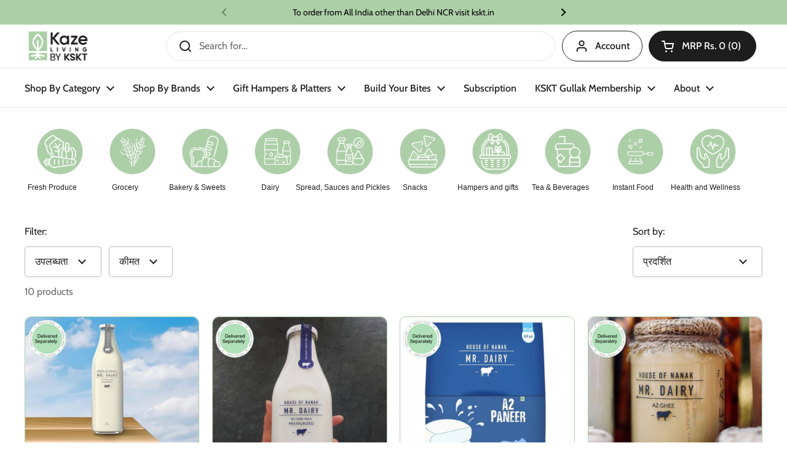

--- FILE ---
content_type: text/html; charset=utf-8
request_url: https://kazeliving.com/hi/collections/dairy-1
body_size: 45813
content:
<!doctype html><html class="no-js" lang="hi" dir="ltr">
<head>
<script src='https://d24sh1msnqkirc.cloudfront.net/shopflo.bundle.js' async></script>

<!-- Start of HubSpot Embed Code -->
<script type="text/javascript" id="hs-script-loader" async defer src="//js-na2.hs-scripts.com/242454429.js"></script>
<!-- End of HubSpot Embed Code -->


  
  <link href="//kazeliving.com/cdn/shop/t/76/assets/cart-summary.css?v=13742863120490931721730705183" rel="stylesheet" type="text/css" media="all" />


<!-- Google tag (gtag.js) -->
<script async src="https://www.googletagmanager.com/gtag/js?id=AW-16587905832"></script>
<script>
  window.dataLayer = window.dataLayer || [];
  function gtag(){dataLayer.push(arguments);}
  gtag('js', new Date());

  gtag('config', 'AW-16587905832');
</script>
<script src='https://bridge.shopflo.com/js/shopflo.bundle.js' async></script>

  

 
	<meta charset="utf-8">
  <meta http-equiv="X-UA-Compatible" content="IE=edge,chrome=1">
  <meta name="viewport" content="width=device-width, initial-scale=1.0, height=device-height, minimum-scale=1.0"><link rel="shortcut icon" href="//kazeliving.com/cdn/shop/files/Untitled_design_90.png?crop=center&height=48&v=1710570283&width=48" type="image/png" /><title>Mr Dairy &ndash; Kaze Living
</title>

<meta property="og:site_name" content="Kaze Living">
<meta property="og:url" content="https://kazeliving.com/hi/collections/dairy-1">
<meta property="og:title" content="Mr Dairy">
<meta property="og:type" content="website">
<meta property="og:description" content="Gourmet marketplace delivering healthier food alternatives. Shop exotic fruits and vegetables, groceries, artisanal bakery, dairy, and snacks. Delivered fresh to your doorstep in Delhi NCR."><meta name="twitter:card" content="summary_large_image">
<meta name="twitter:title" content="Mr Dairy">
<meta name="twitter:description" content="Gourmet marketplace delivering healthier food alternatives. Shop exotic fruits and vegetables, groceries, artisanal bakery, dairy, and snacks. Delivered fresh to your doorstep in Delhi NCR."><script type="application/ld+json">
  [
    {
      "@context": "https://schema.org",
      "@type": "WebSite",
      "name": "Kaze Living",
      "url": "https:\/\/kazeliving.com"
    },
    {
      "@context": "https://schema.org",
      "@type": "Organization",
      "name": "Kaze Living",
      "url": "https:\/\/kazeliving.com"
    }
  ]
</script>

<script type="application/ld+json">
{
  "@context": "http://schema.org",
  "@type": "BreadcrumbList",
  "itemListElement": [
    {
      "@type": "ListItem",
      "position": 1,
      "name": "Home",
      "item": "https://kazeliving.com"
    },{
        "@type": "ListItem",
        "position": 2,
        "name": "Mr Dairy",
        "item": "https://kazeliving.com/hi/collections/dairy-1"
      }]
}
</script><link rel="canonical" href="https://kazeliving.com/hi/collections/dairy-1">

  <link rel="preconnect" href="https://cdn.shopify.com"><link rel="preconnect" href="https://fonts.shopifycdn.com" crossorigin><link href="//kazeliving.com/cdn/shop/t/76/assets/theme.css?v=36609748923453270641730705183" as="style" rel="preload"><link href="//kazeliving.com/cdn/shop/t/76/assets/section-header.css?v=133762657217502932151730705183" as="style" rel="preload"><link href="//kazeliving.com/cdn/shop/t/76/assets/component-product-item.css?v=156155513106700236161730705183" as="style" rel="preload"><link rel="preload" as="image" href="//kazeliving.com/cdn/shop/files/b05e099d-7111-4b60-931c-b61dac52fe8a.png?v=1761291299&width=480" imagesrcset="//kazeliving.com/cdn/shop/files/b05e099d-7111-4b60-931c-b61dac52fe8a.png?crop=center&height=240&v=1761291299&width=240 240w,//kazeliving.com/cdn/shop/files/b05e099d-7111-4b60-931c-b61dac52fe8a.png?crop=center&height=360&v=1761291299&width=360 360w,//kazeliving.com/cdn/shop/files/b05e099d-7111-4b60-931c-b61dac52fe8a.png?crop=center&height=420&v=1761291299&width=420 420w,//kazeliving.com/cdn/shop/files/b05e099d-7111-4b60-931c-b61dac52fe8a.png?crop=center&height=480&v=1761291299&width=480 480w,//kazeliving.com/cdn/shop/files/b05e099d-7111-4b60-931c-b61dac52fe8a.png?crop=center&height=640&v=1761291299&width=640 640w,//kazeliving.com/cdn/shop/files/b05e099d-7111-4b60-931c-b61dac52fe8a.png?crop=center&height=840&v=1761291299&width=840 840w,//kazeliving.com/cdn/shop/files/b05e099d-7111-4b60-931c-b61dac52fe8a.png?crop=center&height=1080&v=1761291299&width=1080 1080w" imagesizes="(max-width: 359px) calc(100vw - 30px), (max-width: 767px) calc((100vw - 50px) / 2)"><link rel="preload" as="image" href="//kazeliving.com/cdn/shop/files/4ed3ebbf-65d5-49b5-9fe7-5d91b216195f.png?v=1761291261&width=480" imagesrcset="//kazeliving.com/cdn/shop/files/4ed3ebbf-65d5-49b5-9fe7-5d91b216195f.png?crop=center&height=240&v=1761291261&width=240 240w,//kazeliving.com/cdn/shop/files/4ed3ebbf-65d5-49b5-9fe7-5d91b216195f.png?crop=center&height=360&v=1761291261&width=360 360w,//kazeliving.com/cdn/shop/files/4ed3ebbf-65d5-49b5-9fe7-5d91b216195f.png?crop=center&height=420&v=1761291261&width=420 420w,//kazeliving.com/cdn/shop/files/4ed3ebbf-65d5-49b5-9fe7-5d91b216195f.png?crop=center&height=480&v=1761291261&width=480 480w,//kazeliving.com/cdn/shop/files/4ed3ebbf-65d5-49b5-9fe7-5d91b216195f.png?crop=center&height=640&v=1761291261&width=640 640w,//kazeliving.com/cdn/shop/files/4ed3ebbf-65d5-49b5-9fe7-5d91b216195f.png?crop=center&height=840&v=1761291261&width=840 840w,//kazeliving.com/cdn/shop/files/4ed3ebbf-65d5-49b5-9fe7-5d91b216195f.png?crop=center&height=1080&v=1761291261&width=1080 1080w" imagesizes="(max-width: 359px) calc(100vw - 30px), (max-width: 767px) calc((100vw - 50px) / 2)"><link rel="preload" href="//kazeliving.com/cdn/fonts/poppins/poppins_n4.0ba78fa5af9b0e1a374041b3ceaadf0a43b41362.woff2" as="font" type="font/woff2" crossorigin><link rel="preload" href="//kazeliving.com/cdn/fonts/cabin/cabin_n4.cefc6494a78f87584a6f312fea532919154f66fe.woff2" as="font" type="font/woff2" crossorigin><style type="text/css">
@font-face {
  font-family: Poppins;
  font-weight: 400;
  font-style: normal;
  font-display: swap;
  src: url("//kazeliving.com/cdn/fonts/poppins/poppins_n4.0ba78fa5af9b0e1a374041b3ceaadf0a43b41362.woff2") format("woff2"),
       url("//kazeliving.com/cdn/fonts/poppins/poppins_n4.214741a72ff2596839fc9760ee7a770386cf16ca.woff") format("woff");
}
@font-face {
  font-family: Cabin;
  font-weight: 400;
  font-style: normal;
  font-display: swap;
  src: url("//kazeliving.com/cdn/fonts/cabin/cabin_n4.cefc6494a78f87584a6f312fea532919154f66fe.woff2") format("woff2"),
       url("//kazeliving.com/cdn/fonts/cabin/cabin_n4.8c16611b00f59d27f4b27ce4328dfe514ce77517.woff") format("woff");
}
@font-face {
  font-family: Cabin;
  font-weight: 500;
  font-style: normal;
  font-display: swap;
  src: url("//kazeliving.com/cdn/fonts/cabin/cabin_n5.0250ac238cfbbff14d3c16fcc89f227ca95d5c6f.woff2") format("woff2"),
       url("//kazeliving.com/cdn/fonts/cabin/cabin_n5.46470cf25a90d766aece73a31a42bfd8ef7a470b.woff") format("woff");
}
@font-face {
  font-family: Cabin;
  font-weight: 400;
  font-style: italic;
  font-display: swap;
  src: url("//kazeliving.com/cdn/fonts/cabin/cabin_i4.d89c1b32b09ecbc46c12781fcf7b2085f17c0be9.woff2") format("woff2"),
       url("//kazeliving.com/cdn/fonts/cabin/cabin_i4.0a521b11d0b69adfc41e22a263eec7c02aecfe99.woff") format("woff");
}




</style>
<style type="text/css">

  :root {

    /* Direction */
    --direction: ltr;

    /* Font variables */

    --font-stack-headings: Poppins, sans-serif;
    --font-weight-headings: 400;
    --font-style-headings: normal;

    --font-stack-body: Cabin, sans-serif;
    --font-weight-body: 400;--font-weight-body-bold: 500;--font-style-body: normal;--font-weight-buttons: var(--font-weight-body);--font-weight-menu: var(--font-weight-body-bold);--base-headings-size: 50;
    --base-headings-line: 1.1;
    --base-body-size: 16;
    --base-body-line: 1.5;

    --base-menu-size: 16;

    /* Color variables */

    --color-background-header: #ffffff;
    --color-secondary-background-header: rgba(29, 29, 29, 0.08);
    --color-opacity-background-header: rgba(255, 255, 255, 0);
    --color-text-header: #1d1d1d;
    --color-foreground-header: #fff;
    --color-accent-header: #000000;
    --color-foreground-accent-header: #fff;
    --color-borders-header: rgba(29, 29, 29, 0.1);

    --color-background-main: #ffffff;
    --color-secondary-background-main: rgba(29, 29, 29, 0.08);
    --color-third-background-main: rgba(29, 29, 29, 0.04);
    --color-fourth-background-main: rgba(29, 29, 29, 0.02);
    --color-opacity-background-main: rgba(255, 255, 255, 0);
    --color-text-main: #1d1d1d;
    --color-foreground-main: #fff;
    --color-secondary-text-main: rgba(29, 29, 29, 0.62);
    --color-accent-main: #000000;
    --color-foreground-accent-main: #fff;
    --color-borders-main: rgba(29, 29, 29, 0.15);

    --color-background-cards: #ffffff;
    --color-gradient-cards: ;
    --color-text-cards: #1d1d1d;
    --color-foreground-cards: #fff;
    --color-secondary-text-cards: rgba(29, 29, 29, 0.6);
    --color-accent-cards: #adcfa8;
    --color-foreground-accent-cards: #000;
    --color-borders-cards: #adcfa8;

    --color-background-footer: #adcfa8;
    --color-text-footer: #1f1f1f;
    --color-accent-footer: #ffffff;
    --color-borders-footer: rgba(31, 31, 31, 0.15);

    --color-borders-forms-primary: rgba(29, 29, 29, 0.3);
    --color-borders-forms-secondary: rgba(29, 29, 29, 0.6);

    /* Borders */

    --border-width-cards: 1px;
    --border-radius-cards: 10px;
    --border-width-buttons: 1px;
    --border-radius-buttons: 30px;
    --border-width-forms: 1px;
    --border-radius-forms: 5px;

    /* Shadows */
    --shadow-x-cards: 0px;
    --shadow-y-cards: 0px;
    --shadow-blur-cards: 0px;
    --color-shadow-cards: rgba(0,0,0,0);
    --shadow-x-buttons: 0px;
    --shadow-y-buttons: 0px;
    --shadow-blur-buttons: 0px;
    --color-shadow-buttons: rgba(0,0,0,0);

    /* Layout */

    --grid-gap-original-base: 26px;
    --container-vertical-space-base: 100px;
    --image-fit-padding: 10%;

  }

  .facets__summary, #main select, .sidebar select, .modal-content select {
    background-image: url('data:image/svg+xml;utf8,<svg width="13" height="8" fill="none" xmlns="http://www.w3.org/2000/svg"><path d="M1.414.086 7.9 6.57 6.485 7.985 0 1.5 1.414.086Z" fill="%231d1d1d"/><path d="M12.985 1.515 6.5 8 5.085 6.586 11.571.101l1.414 1.414Z" fill="%231d1d1d"/></svg>');
  }

  .card .star-rating__stars {
    background-image: url('data:image/svg+xml;utf8,<svg width="20" height="13" viewBox="0 0 14 13" fill="none" xmlns="http://www.w3.org/2000/svg"><path d="m7 0 1.572 4.837h5.085l-4.114 2.99 1.572 4.836L7 9.673l-4.114 2.99 1.571-4.837-4.114-2.99h5.085L7 0Z" stroke="%231d1d1d" stroke-width="1"/></svg>');
  }
  .card .star-rating__stars-active {
    background-image: url('data:image/svg+xml;utf8,<svg width="20" height="13" viewBox="0 0 14 13" fill="none" xmlns="http://www.w3.org/2000/svg"><path d="m7 0 1.572 4.837h5.085l-4.114 2.99 1.572 4.836L7 9.673l-4.114 2.99 1.571-4.837-4.114-2.99h5.085L7 0Z" fill="%231d1d1d" stroke-width="0"/></svg>');
  }

  .star-rating__stars {
    background-image: url('data:image/svg+xml;utf8,<svg width="20" height="13" viewBox="0 0 14 13" fill="none" xmlns="http://www.w3.org/2000/svg"><path d="m7 0 1.572 4.837h5.085l-4.114 2.99 1.572 4.836L7 9.673l-4.114 2.99 1.571-4.837-4.114-2.99h5.085L7 0Z" stroke="%231d1d1d" stroke-width="1"/></svg>');
  }
  .star-rating__stars-active {
    background-image: url('data:image/svg+xml;utf8,<svg width="20" height="13" viewBox="0 0 14 13" fill="none" xmlns="http://www.w3.org/2000/svg"><path d="m7 0 1.572 4.837h5.085l-4.114 2.99 1.572 4.836L7 9.673l-4.114 2.99 1.571-4.837-4.114-2.99h5.085L7 0Z" fill="%231d1d1d" stroke-width="0"/></svg>');
  }

  .product-item {}</style>

<style id="root-height">
  :root {
    --window-height: 100vh;
  }
</style><link href="//kazeliving.com/cdn/shop/t/76/assets/theme.css?v=36609748923453270641730705183" rel="stylesheet" type="text/css" media="all" />
  <link href="//kazeliving.com/cdn/shop/t/76/assets/custom.css?v=100627285054261914701730705183" rel="stylesheet" type="text/css" media="all" />

  <script>window.performance && window.performance.mark && window.performance.mark('shopify.content_for_header.start');</script><meta name="google-site-verification" content="P4epqxyv62jzwvk_8qwqktyfm_R-G8WeR85wk0a_Bo4">
<meta id="shopify-digital-wallet" name="shopify-digital-wallet" content="/58798538914/digital_wallets/dialog">
<link rel="alternate" type="application/atom+xml" title="Feed" href="/hi/collections/dairy-1.atom" />
<link rel="alternate" hreflang="x-default" href="https://kazeliving.com/collections/dairy-1">
<link rel="alternate" hreflang="en" href="https://kazeliving.com/collections/dairy-1">
<link rel="alternate" hreflang="hi" href="https://kazeliving.com/hi/collections/dairy-1">
<link rel="alternate" type="application/json+oembed" href="https://kazeliving.com/hi/collections/dairy-1.oembed">
<script async="async" src="/checkouts/internal/preloads.js?locale=hi-IN"></script>
<script id="shopify-features" type="application/json">{"accessToken":"9b8aae8064e9878ee96b27678c807195","betas":["rich-media-storefront-analytics"],"domain":"kazeliving.com","predictiveSearch":true,"shopId":58798538914,"locale":"hi"}</script>
<script>var Shopify = Shopify || {};
Shopify.shop = "kaze-living.myshopify.com";
Shopify.locale = "hi";
Shopify.currency = {"active":"INR","rate":"1.0"};
Shopify.country = "IN";
Shopify.theme = {"name":"Ashif ~ app embed","id":137832431778,"schema_name":"Local","schema_version":"2.3.2","theme_store_id":1651,"role":"main"};
Shopify.theme.handle = "null";
Shopify.theme.style = {"id":null,"handle":null};
Shopify.cdnHost = "kazeliving.com/cdn";
Shopify.routes = Shopify.routes || {};
Shopify.routes.root = "/hi/";</script>
<script type="module">!function(o){(o.Shopify=o.Shopify||{}).modules=!0}(window);</script>
<script>!function(o){function n(){var o=[];function n(){o.push(Array.prototype.slice.apply(arguments))}return n.q=o,n}var t=o.Shopify=o.Shopify||{};t.loadFeatures=n(),t.autoloadFeatures=n()}(window);</script>
<script id="shop-js-analytics" type="application/json">{"pageType":"collection"}</script>
<script defer="defer" async type="module" src="//kazeliving.com/cdn/shopifycloud/shop-js/modules/v2/client.init-shop-cart-sync_B8JV4p3N.hi.esm.js"></script>
<script defer="defer" async type="module" src="//kazeliving.com/cdn/shopifycloud/shop-js/modules/v2/chunk.common_D1cY5aKa.esm.js"></script>
<script defer="defer" async type="module" src="//kazeliving.com/cdn/shopifycloud/shop-js/modules/v2/chunk.modal_C_Cmp3X0.esm.js"></script>
<script type="module">
  await import("//kazeliving.com/cdn/shopifycloud/shop-js/modules/v2/client.init-shop-cart-sync_B8JV4p3N.hi.esm.js");
await import("//kazeliving.com/cdn/shopifycloud/shop-js/modules/v2/chunk.common_D1cY5aKa.esm.js");
await import("//kazeliving.com/cdn/shopifycloud/shop-js/modules/v2/chunk.modal_C_Cmp3X0.esm.js");

  window.Shopify.SignInWithShop?.initShopCartSync?.({"fedCMEnabled":true,"windoidEnabled":true});

</script>
<script>(function() {
  var isLoaded = false;
  function asyncLoad() {
    if (isLoaded) return;
    isLoaded = true;
    var urls = ["https:\/\/www.risingsigma.com\/zippy-v2\/assets\/js\/createScript.js?shop=kaze-living.myshopify.com","https:\/\/scrollio.bysimpli.com\/script?shop=kaze-living.myshopify.com","https:\/\/cstt-app.herokuapp.com\/get_script\/bbe91280ed2611eebfa0def5824cd866.js?v=436324\u0026shop=kaze-living.myshopify.com","\/\/cdn.shopify.com\/proxy\/efaab95c395ebcc17c4fc0b25ed5d91fadaad68f06ebad12dc682c8fe70a282b\/bucket.useifsapp.com\/theme-files-min\/js\/ifs-script-tag-min.js?v=2\u0026shop=kaze-living.myshopify.com\u0026sp-cache-control=cHVibGljLCBtYXgtYWdlPTkwMA"];
    for (var i = 0; i < urls.length; i++) {
      var s = document.createElement('script');
      s.type = 'text/javascript';
      s.async = true;
      s.src = urls[i];
      var x = document.getElementsByTagName('script')[0];
      x.parentNode.insertBefore(s, x);
    }
  };
  if(window.attachEvent) {
    window.attachEvent('onload', asyncLoad);
  } else {
    window.addEventListener('load', asyncLoad, false);
  }
})();</script>
<script id="__st">var __st={"a":58798538914,"offset":-18000,"reqid":"408d95cb-64ad-4d01-bd45-5c3ef52c77f4-1769272624","pageurl":"kazeliving.com\/hi\/collections\/dairy-1","u":"5c2545ca399f","p":"collection","rtyp":"collection","rid":279932469410};</script>
<script>window.ShopifyPaypalV4VisibilityTracking = true;</script>
<script id="captcha-bootstrap">!function(){'use strict';const t='contact',e='account',n='new_comment',o=[[t,t],['blogs',n],['comments',n],[t,'customer']],c=[[e,'customer_login'],[e,'guest_login'],[e,'recover_customer_password'],[e,'create_customer']],r=t=>t.map((([t,e])=>`form[action*='/${t}']:not([data-nocaptcha='true']) input[name='form_type'][value='${e}']`)).join(','),a=t=>()=>t?[...document.querySelectorAll(t)].map((t=>t.form)):[];function s(){const t=[...o],e=r(t);return a(e)}const i='password',u='form_key',d=['recaptcha-v3-token','g-recaptcha-response','h-captcha-response',i],f=()=>{try{return window.sessionStorage}catch{return}},m='__shopify_v',_=t=>t.elements[u];function p(t,e,n=!1){try{const o=window.sessionStorage,c=JSON.parse(o.getItem(e)),{data:r}=function(t){const{data:e,action:n}=t;return t[m]||n?{data:e,action:n}:{data:t,action:n}}(c);for(const[e,n]of Object.entries(r))t.elements[e]&&(t.elements[e].value=n);n&&o.removeItem(e)}catch(o){console.error('form repopulation failed',{error:o})}}const l='form_type',E='cptcha';function T(t){t.dataset[E]=!0}const w=window,h=w.document,L='Shopify',v='ce_forms',y='captcha';let A=!1;((t,e)=>{const n=(g='f06e6c50-85a8-45c8-87d0-21a2b65856fe',I='https://cdn.shopify.com/shopifycloud/storefront-forms-hcaptcha/ce_storefront_forms_captcha_hcaptcha.v1.5.2.iife.js',D={infoText:'hCaptcha से सुरक्षित',privacyText:'निजता',termsText:'शर्तें'},(t,e,n)=>{const o=w[L][v],c=o.bindForm;if(c)return c(t,g,e,D).then(n);var r;o.q.push([[t,g,e,D],n]),r=I,A||(h.body.append(Object.assign(h.createElement('script'),{id:'captcha-provider',async:!0,src:r})),A=!0)});var g,I,D;w[L]=w[L]||{},w[L][v]=w[L][v]||{},w[L][v].q=[],w[L][y]=w[L][y]||{},w[L][y].protect=function(t,e){n(t,void 0,e),T(t)},Object.freeze(w[L][y]),function(t,e,n,w,h,L){const[v,y,A,g]=function(t,e,n){const i=e?o:[],u=t?c:[],d=[...i,...u],f=r(d),m=r(i),_=r(d.filter((([t,e])=>n.includes(e))));return[a(f),a(m),a(_),s()]}(w,h,L),I=t=>{const e=t.target;return e instanceof HTMLFormElement?e:e&&e.form},D=t=>v().includes(t);t.addEventListener('submit',(t=>{const e=I(t);if(!e)return;const n=D(e)&&!e.dataset.hcaptchaBound&&!e.dataset.recaptchaBound,o=_(e),c=g().includes(e)&&(!o||!o.value);(n||c)&&t.preventDefault(),c&&!n&&(function(t){try{if(!f())return;!function(t){const e=f();if(!e)return;const n=_(t);if(!n)return;const o=n.value;o&&e.removeItem(o)}(t);const e=Array.from(Array(32),(()=>Math.random().toString(36)[2])).join('');!function(t,e){_(t)||t.append(Object.assign(document.createElement('input'),{type:'hidden',name:u})),t.elements[u].value=e}(t,e),function(t,e){const n=f();if(!n)return;const o=[...t.querySelectorAll(`input[type='${i}']`)].map((({name:t})=>t)),c=[...d,...o],r={};for(const[a,s]of new FormData(t).entries())c.includes(a)||(r[a]=s);n.setItem(e,JSON.stringify({[m]:1,action:t.action,data:r}))}(t,e)}catch(e){console.error('failed to persist form',e)}}(e),e.submit())}));const S=(t,e)=>{t&&!t.dataset[E]&&(n(t,e.some((e=>e===t))),T(t))};for(const o of['focusin','change'])t.addEventListener(o,(t=>{const e=I(t);D(e)&&S(e,y())}));const B=e.get('form_key'),M=e.get(l),P=B&&M;t.addEventListener('DOMContentLoaded',(()=>{const t=y();if(P)for(const e of t)e.elements[l].value===M&&p(e,B);[...new Set([...A(),...v().filter((t=>'true'===t.dataset.shopifyCaptcha))])].forEach((e=>S(e,t)))}))}(h,new URLSearchParams(w.location.search),n,t,e,['guest_login'])})(!0,!0)}();</script>
<script integrity="sha256-4kQ18oKyAcykRKYeNunJcIwy7WH5gtpwJnB7kiuLZ1E=" data-source-attribution="shopify.loadfeatures" defer="defer" src="//kazeliving.com/cdn/shopifycloud/storefront/assets/storefront/load_feature-a0a9edcb.js" crossorigin="anonymous"></script>
<script data-source-attribution="shopify.dynamic_checkout.dynamic.init">var Shopify=Shopify||{};Shopify.PaymentButton=Shopify.PaymentButton||{isStorefrontPortableWallets:!0,init:function(){window.Shopify.PaymentButton.init=function(){};var t=document.createElement("script");t.src="https://kazeliving.com/cdn/shopifycloud/portable-wallets/latest/portable-wallets.hi.js",t.type="module",document.head.appendChild(t)}};
</script>
<script data-source-attribution="shopify.dynamic_checkout.buyer_consent">
  function portableWalletsHideBuyerConsent(e){var t=document.getElementById("shopify-buyer-consent"),n=document.getElementById("shopify-subscription-policy-button");t&&n&&(t.classList.add("hidden"),t.setAttribute("aria-hidden","true"),n.removeEventListener("click",e))}function portableWalletsShowBuyerConsent(e){var t=document.getElementById("shopify-buyer-consent"),n=document.getElementById("shopify-subscription-policy-button");t&&n&&(t.classList.remove("hidden"),t.removeAttribute("aria-hidden"),n.addEventListener("click",e))}window.Shopify?.PaymentButton&&(window.Shopify.PaymentButton.hideBuyerConsent=portableWalletsHideBuyerConsent,window.Shopify.PaymentButton.showBuyerConsent=portableWalletsShowBuyerConsent);
</script>
<script data-source-attribution="shopify.dynamic_checkout.cart.bootstrap">document.addEventListener("DOMContentLoaded",(function(){function t(){return document.querySelector("shopify-accelerated-checkout-cart, shopify-accelerated-checkout")}if(t())Shopify.PaymentButton.init();else{new MutationObserver((function(e,n){t()&&(Shopify.PaymentButton.init(),n.disconnect())})).observe(document.body,{childList:!0,subtree:!0})}}));
</script>

<script>window.performance && window.performance.mark && window.performance.mark('shopify.content_for_header.end');</script> 
        
  <script>
    const rbi = [];
    const ribSetSize = (img) => {
      if ( img.offsetWidth / img.dataset.ratio < img.offsetHeight ) {
        img.setAttribute('sizes', `${Math.ceil(img.offsetHeight * img.dataset.ratio)}px`);
      } else {
        img.setAttribute('sizes', `${Math.ceil(img.offsetWidth)}px`);
      }
    }
    const debounce = (fn, wait) => {
      let t;
      return (...args) => {
        clearTimeout(t);
        t = setTimeout(() => fn.apply(this, args), wait);
      };
    }
    window.KEYCODES = {
      TAB: 9,
      ESC: 27,
      DOWN: 40,
      RIGHT: 39,
      UP: 38,
      LEFT: 37,
      RETURN: 13
    };
    window.addEventListener('resize', debounce(()=>{
      for ( let img of rbi ) {
        ribSetSize(img);
      }
    }, 250));
  </script><noscript>
    <link rel="stylesheet" href="//kazeliving.com/cdn/shop/t/76/assets/theme-noscript.css?v=143499523122431679711730705183">
  </noscript>


<!-- Flickity CSS -->
<link rel="stylesheet" href="https://cdnjs.cloudflare.com/ajax/libs/flickity/2.2.2/flickity.min.css">

<!-- jQuery -->
<script src="https://code.jquery.com/jquery-3.6.4.min.js" integrity="sha256-oP6HI9z1XaZNBrJURtCoUT5SUnxFr8s3BzRl+cbzUq8=" crossorigin="anonymous"></script>

<!-- Flickity JavaScript -->

<script src="https://cdnjs.cloudflare.com/ajax/libs/flickity/2.2.2/flickity.pkgd.min.js"></script>

  
  <link rel="stylesheet" href="https://unpkg.com/swiper/swiper-bundle.min.css">

  <!-- Swiper CSS -->
<link rel="stylesheet" href="https://unpkg.com/swiper/swiper-bundle.min.css" />

<!-- Swiper JS -->
 <script src="https://unpkg.com/swiper/swiper-bundle.min.js"></script>  <script src='https://bridge.shopflo.com/js/shopflo.bundle.js' async></script> 

    <script src="https://code.jquery.com/jquery-3.6.4.min.js"></script>

  <script src="https://code.jquery.com/jquery-3.6.4.min.js" integrity="sha256-oP6HI/tT5u44PJZM4/SHDeDf00t1u9y3RA5f+4I2TcA=" crossorigin="anonymous"></script>



<!-- CSS -->
<link rel="stylesheet" href="https://unpkg.com/flickity@2/dist/flickity.min.css">
<!-- JavaScript -->
<script src="https://unpkg.com/flickity@2/dist/flickity.pkgd.min.js"></script>


     <link rel="stylesheet" href="https://unpkg.com/flickity@2.2.2/dist/flickity.min.css" integrity="sha384-QC1i2j9Rvaw6DJH0qpwCEzlSYlUBo+4NRAxcvmZEeGHjT2GS0z8zy02nA5R/fRqV" crossorigin="anonymous">
 
    
<style>
  .custom-category-button:hover {
  background: #e1f4df;
  color: black;
}

    
</style>
<style>
  #mobile-cart-summary {
 
    display: none !important;
}
</style>

<script id='fm-source-script'>let FreshMarketerSourceMap={}; // This wil be single source of truth for all the operations from MAS TO SHOPIFY 
      
// For Loading the customer information     


// For Loading the Current Product  information          
    

// For Loading the Shopify CART Product  information          
let shopifyCartEventData = {"note":null,"attributes":{},"original_total_price":0,"total_price":0,"total_discount":0,"total_weight":0.0,"item_count":0,"items":[],"requires_shipping":false,"currency":"INR","items_subtotal_price":0,"cart_level_discount_applications":[],"checkout_charge_amount":0};

//For Getting Collection associated with Product


FreshMarketerSourceMap.shopifyCartEventData=shopifyCartEventData; 
FreshMarketerSourceMap.shopName = "Kaze Living"</script>
<script>window.is_hulkpo_installed=true</script><!-- BEGIN app block: shopify://apps/vify-gift-cards/blocks/gift-card-issue/43d9e0cc-139a-4d15-b0b8-63f2863afb32 --><script>
  
  var jsProduct = null  
  
  if (window.jsProduct && window.jsProduct.type == 'Vify Gift Card') {
    let nativeSections = document.querySelectorAll('[id*="shopify-section-template"][id*="__main"]');
    nativeSections.forEach(node => {
      node.style.display = 'none'
    });
  }
  var jsVariants = [];
  
  if (jsProduct) {
    jsProduct.variants = jsVariants
    
    
    
      // jsProduct.currencySymbol = shop_symbol
    

    window.vifyProduct = jsProduct
  }

  // page product native shopify
    if('collection' !== 'product' || jsProduct.tags[jsProduct.tags.length - 1] !== 'Vify Gift Card (Do Not Delete)') {
      const time  = setInterval(() => {
        const elements = document.querySelectorAll('[id*="shopify-section-template"][id*="__main"]')
        if (elements.length > 0) {
          elements.forEach(element => {
            if(element.style.visibility === "hidden") {
              element.style.visibility = "visible"
              element.style.minHeight = "auto"
              } else if (element.style.visibility = "visible") {
                clearInterval(time)
              }
          })
        }

        if(`https://${window.location.host}/` === document.URL) {
        clearInterval(time)
        window.onload = () => {
          const elements = document.querySelectorAll('[id*="shopify-section-template"][id*="__main"]')
          if (elements.length > 0) {
            elements.forEach(element => {
              if(element.style.visibility === "hidden") {
                element.style.visibility = "visible"
                element.style.minHeight = "auto"
                } else if (element.style.visibility = "visible") {
                  clearInterval(time)
                }
            })
          }
        }
      }
      }, 100)
    }
</script>

<div id="vify-gift-card"></div>

<!-- END app block --><script src="https://cdn.shopify.com/extensions/019be8d0-d8b0-7ca7-8b21-876997809999/vify-giftcard-203/assets/vify-gift-card.min.js" type="text/javascript" defer="defer"></script>
<script src="https://cdn.shopify.com/extensions/a424d896-690a-47f2-a3ae-a82565eec47e/preorder-now-wolf-5/assets/preorde_panda.js" type="text/javascript" defer="defer"></script>
<script src="https://cdn.shopify.com/extensions/019b972e-1a02-76ca-b528-baf6366be1f4/order-delivery-date-time-72/assets/slots-script-tag.js" type="text/javascript" defer="defer"></script>
<link href="https://monorail-edge.shopifysvc.com" rel="dns-prefetch">
<script>(function(){if ("sendBeacon" in navigator && "performance" in window) {try {var session_token_from_headers = performance.getEntriesByType('navigation')[0].serverTiming.find(x => x.name == '_s').description;} catch {var session_token_from_headers = undefined;}var session_cookie_matches = document.cookie.match(/_shopify_s=([^;]*)/);var session_token_from_cookie = session_cookie_matches && session_cookie_matches.length === 2 ? session_cookie_matches[1] : "";var session_token = session_token_from_headers || session_token_from_cookie || "";function handle_abandonment_event(e) {var entries = performance.getEntries().filter(function(entry) {return /monorail-edge.shopifysvc.com/.test(entry.name);});if (!window.abandonment_tracked && entries.length === 0) {window.abandonment_tracked = true;var currentMs = Date.now();var navigation_start = performance.timing.navigationStart;var payload = {shop_id: 58798538914,url: window.location.href,navigation_start,duration: currentMs - navigation_start,session_token,page_type: "collection"};window.navigator.sendBeacon("https://monorail-edge.shopifysvc.com/v1/produce", JSON.stringify({schema_id: "online_store_buyer_site_abandonment/1.1",payload: payload,metadata: {event_created_at_ms: currentMs,event_sent_at_ms: currentMs}}));}}window.addEventListener('pagehide', handle_abandonment_event);}}());</script>
<script id="web-pixels-manager-setup">(function e(e,d,r,n,o){if(void 0===o&&(o={}),!Boolean(null===(a=null===(i=window.Shopify)||void 0===i?void 0:i.analytics)||void 0===a?void 0:a.replayQueue)){var i,a;window.Shopify=window.Shopify||{};var t=window.Shopify;t.analytics=t.analytics||{};var s=t.analytics;s.replayQueue=[],s.publish=function(e,d,r){return s.replayQueue.push([e,d,r]),!0};try{self.performance.mark("wpm:start")}catch(e){}var l=function(){var e={modern:/Edge?\/(1{2}[4-9]|1[2-9]\d|[2-9]\d{2}|\d{4,})\.\d+(\.\d+|)|Firefox\/(1{2}[4-9]|1[2-9]\d|[2-9]\d{2}|\d{4,})\.\d+(\.\d+|)|Chrom(ium|e)\/(9{2}|\d{3,})\.\d+(\.\d+|)|(Maci|X1{2}).+ Version\/(15\.\d+|(1[6-9]|[2-9]\d|\d{3,})\.\d+)([,.]\d+|)( \(\w+\)|)( Mobile\/\w+|) Safari\/|Chrome.+OPR\/(9{2}|\d{3,})\.\d+\.\d+|(CPU[ +]OS|iPhone[ +]OS|CPU[ +]iPhone|CPU IPhone OS|CPU iPad OS)[ +]+(15[._]\d+|(1[6-9]|[2-9]\d|\d{3,})[._]\d+)([._]\d+|)|Android:?[ /-](13[3-9]|1[4-9]\d|[2-9]\d{2}|\d{4,})(\.\d+|)(\.\d+|)|Android.+Firefox\/(13[5-9]|1[4-9]\d|[2-9]\d{2}|\d{4,})\.\d+(\.\d+|)|Android.+Chrom(ium|e)\/(13[3-9]|1[4-9]\d|[2-9]\d{2}|\d{4,})\.\d+(\.\d+|)|SamsungBrowser\/([2-9]\d|\d{3,})\.\d+/,legacy:/Edge?\/(1[6-9]|[2-9]\d|\d{3,})\.\d+(\.\d+|)|Firefox\/(5[4-9]|[6-9]\d|\d{3,})\.\d+(\.\d+|)|Chrom(ium|e)\/(5[1-9]|[6-9]\d|\d{3,})\.\d+(\.\d+|)([\d.]+$|.*Safari\/(?![\d.]+ Edge\/[\d.]+$))|(Maci|X1{2}).+ Version\/(10\.\d+|(1[1-9]|[2-9]\d|\d{3,})\.\d+)([,.]\d+|)( \(\w+\)|)( Mobile\/\w+|) Safari\/|Chrome.+OPR\/(3[89]|[4-9]\d|\d{3,})\.\d+\.\d+|(CPU[ +]OS|iPhone[ +]OS|CPU[ +]iPhone|CPU IPhone OS|CPU iPad OS)[ +]+(10[._]\d+|(1[1-9]|[2-9]\d|\d{3,})[._]\d+)([._]\d+|)|Android:?[ /-](13[3-9]|1[4-9]\d|[2-9]\d{2}|\d{4,})(\.\d+|)(\.\d+|)|Mobile Safari.+OPR\/([89]\d|\d{3,})\.\d+\.\d+|Android.+Firefox\/(13[5-9]|1[4-9]\d|[2-9]\d{2}|\d{4,})\.\d+(\.\d+|)|Android.+Chrom(ium|e)\/(13[3-9]|1[4-9]\d|[2-9]\d{2}|\d{4,})\.\d+(\.\d+|)|Android.+(UC? ?Browser|UCWEB|U3)[ /]?(15\.([5-9]|\d{2,})|(1[6-9]|[2-9]\d|\d{3,})\.\d+)\.\d+|SamsungBrowser\/(5\.\d+|([6-9]|\d{2,})\.\d+)|Android.+MQ{2}Browser\/(14(\.(9|\d{2,})|)|(1[5-9]|[2-9]\d|\d{3,})(\.\d+|))(\.\d+|)|K[Aa][Ii]OS\/(3\.\d+|([4-9]|\d{2,})\.\d+)(\.\d+|)/},d=e.modern,r=e.legacy,n=navigator.userAgent;return n.match(d)?"modern":n.match(r)?"legacy":"unknown"}(),u="modern"===l?"modern":"legacy",c=(null!=n?n:{modern:"",legacy:""})[u],f=function(e){return[e.baseUrl,"/wpm","/b",e.hashVersion,"modern"===e.buildTarget?"m":"l",".js"].join("")}({baseUrl:d,hashVersion:r,buildTarget:u}),m=function(e){var d=e.version,r=e.bundleTarget,n=e.surface,o=e.pageUrl,i=e.monorailEndpoint;return{emit:function(e){var a=e.status,t=e.errorMsg,s=(new Date).getTime(),l=JSON.stringify({metadata:{event_sent_at_ms:s},events:[{schema_id:"web_pixels_manager_load/3.1",payload:{version:d,bundle_target:r,page_url:o,status:a,surface:n,error_msg:t},metadata:{event_created_at_ms:s}}]});if(!i)return console&&console.warn&&console.warn("[Web Pixels Manager] No Monorail endpoint provided, skipping logging."),!1;try{return self.navigator.sendBeacon.bind(self.navigator)(i,l)}catch(e){}var u=new XMLHttpRequest;try{return u.open("POST",i,!0),u.setRequestHeader("Content-Type","text/plain"),u.send(l),!0}catch(e){return console&&console.warn&&console.warn("[Web Pixels Manager] Got an unhandled error while logging to Monorail."),!1}}}}({version:r,bundleTarget:l,surface:e.surface,pageUrl:self.location.href,monorailEndpoint:e.monorailEndpoint});try{o.browserTarget=l,function(e){var d=e.src,r=e.async,n=void 0===r||r,o=e.onload,i=e.onerror,a=e.sri,t=e.scriptDataAttributes,s=void 0===t?{}:t,l=document.createElement("script"),u=document.querySelector("head"),c=document.querySelector("body");if(l.async=n,l.src=d,a&&(l.integrity=a,l.crossOrigin="anonymous"),s)for(var f in s)if(Object.prototype.hasOwnProperty.call(s,f))try{l.dataset[f]=s[f]}catch(e){}if(o&&l.addEventListener("load",o),i&&l.addEventListener("error",i),u)u.appendChild(l);else{if(!c)throw new Error("Did not find a head or body element to append the script");c.appendChild(l)}}({src:f,async:!0,onload:function(){if(!function(){var e,d;return Boolean(null===(d=null===(e=window.Shopify)||void 0===e?void 0:e.analytics)||void 0===d?void 0:d.initialized)}()){var d=window.webPixelsManager.init(e)||void 0;if(d){var r=window.Shopify.analytics;r.replayQueue.forEach((function(e){var r=e[0],n=e[1],o=e[2];d.publishCustomEvent(r,n,o)})),r.replayQueue=[],r.publish=d.publishCustomEvent,r.visitor=d.visitor,r.initialized=!0}}},onerror:function(){return m.emit({status:"failed",errorMsg:"".concat(f," has failed to load")})},sri:function(e){var d=/^sha384-[A-Za-z0-9+/=]+$/;return"string"==typeof e&&d.test(e)}(c)?c:"",scriptDataAttributes:o}),m.emit({status:"loading"})}catch(e){m.emit({status:"failed",errorMsg:(null==e?void 0:e.message)||"Unknown error"})}}})({shopId: 58798538914,storefrontBaseUrl: "https://kazeliving.com",extensionsBaseUrl: "https://extensions.shopifycdn.com/cdn/shopifycloud/web-pixels-manager",monorailEndpoint: "https://monorail-edge.shopifysvc.com/unstable/produce_batch",surface: "storefront-renderer",enabledBetaFlags: ["2dca8a86"],webPixelsConfigList: [{"id":"1090060450","configuration":"{\"pixel_id\":\"197749648260927\",\"pixel_type\":\"facebook_pixel\"}","eventPayloadVersion":"v1","runtimeContext":"OPEN","scriptVersion":"ca16bc87fe92b6042fbaa3acc2fbdaa6","type":"APP","apiClientId":2329312,"privacyPurposes":["ANALYTICS","MARKETING","SALE_OF_DATA"],"dataSharingAdjustments":{"protectedCustomerApprovalScopes":["read_customer_address","read_customer_email","read_customer_name","read_customer_personal_data","read_customer_phone"]}},{"id":"530579618","configuration":"{\"config\":\"{\\\"google_tag_ids\\\":[\\\"G-GEKKPMWZR1\\\",\\\"AW-16587905832\\\",\\\"GT-M398HGM2\\\"],\\\"target_country\\\":\\\"IN\\\",\\\"gtag_events\\\":[{\\\"type\\\":\\\"begin_checkout\\\",\\\"action_label\\\":[\\\"G-GEKKPMWZR1\\\",\\\"AW-16587905832\\\/pGdzCObL5qAbEKi23eU9\\\"]},{\\\"type\\\":\\\"search\\\",\\\"action_label\\\":[\\\"G-GEKKPMWZR1\\\",\\\"AW-16587905832\\\/yNs9CPLL5qAbEKi23eU9\\\"]},{\\\"type\\\":\\\"view_item\\\",\\\"action_label\\\":[\\\"G-GEKKPMWZR1\\\",\\\"AW-16587905832\\\/AijOCO_L5qAbEKi23eU9\\\",\\\"MC-GJEY242DM6\\\"]},{\\\"type\\\":\\\"purchase\\\",\\\"action_label\\\":[\\\"G-GEKKPMWZR1\\\",\\\"AW-16587905832\\\/MNLLCOPL5qAbEKi23eU9\\\",\\\"MC-GJEY242DM6\\\"]},{\\\"type\\\":\\\"page_view\\\",\\\"action_label\\\":[\\\"G-GEKKPMWZR1\\\",\\\"AW-16587905832\\\/L32lCOzL5qAbEKi23eU9\\\",\\\"MC-GJEY242DM6\\\"]},{\\\"type\\\":\\\"add_payment_info\\\",\\\"action_label\\\":[\\\"G-GEKKPMWZR1\\\",\\\"AW-16587905832\\\/hAMjCPXL5qAbEKi23eU9\\\"]},{\\\"type\\\":\\\"add_to_cart\\\",\\\"action_label\\\":[\\\"G-GEKKPMWZR1\\\",\\\"AW-16587905832\\\/tEQfCOnL5qAbEKi23eU9\\\"]}],\\\"enable_monitoring_mode\\\":false}\"}","eventPayloadVersion":"v1","runtimeContext":"OPEN","scriptVersion":"b2a88bafab3e21179ed38636efcd8a93","type":"APP","apiClientId":1780363,"privacyPurposes":[],"dataSharingAdjustments":{"protectedCustomerApprovalScopes":["read_customer_address","read_customer_email","read_customer_name","read_customer_personal_data","read_customer_phone"]}},{"id":"11239586","eventPayloadVersion":"1","runtimeContext":"LAX","scriptVersion":"1","type":"CUSTOM","privacyPurposes":["ANALYTICS","MARKETING","SALE_OF_DATA"],"name":"GAds"},{"id":"shopify-app-pixel","configuration":"{}","eventPayloadVersion":"v1","runtimeContext":"STRICT","scriptVersion":"0450","apiClientId":"shopify-pixel","type":"APP","privacyPurposes":["ANALYTICS","MARKETING"]},{"id":"shopify-custom-pixel","eventPayloadVersion":"v1","runtimeContext":"LAX","scriptVersion":"0450","apiClientId":"shopify-pixel","type":"CUSTOM","privacyPurposes":["ANALYTICS","MARKETING"]}],isMerchantRequest: false,initData: {"shop":{"name":"Kaze Living","paymentSettings":{"currencyCode":"INR"},"myshopifyDomain":"kaze-living.myshopify.com","countryCode":"IN","storefrontUrl":"https:\/\/kazeliving.com\/hi"},"customer":null,"cart":null,"checkout":null,"productVariants":[],"purchasingCompany":null},},"https://kazeliving.com/cdn","fcfee988w5aeb613cpc8e4bc33m6693e112",{"modern":"","legacy":""},{"shopId":"58798538914","storefrontBaseUrl":"https:\/\/kazeliving.com","extensionBaseUrl":"https:\/\/extensions.shopifycdn.com\/cdn\/shopifycloud\/web-pixels-manager","surface":"storefront-renderer","enabledBetaFlags":"[\"2dca8a86\"]","isMerchantRequest":"false","hashVersion":"fcfee988w5aeb613cpc8e4bc33m6693e112","publish":"custom","events":"[[\"page_viewed\",{}],[\"collection_viewed\",{\"collection\":{\"id\":\"279932469410\",\"title\":\"Mr Dairy\",\"productVariants\":[{\"price\":{\"amount\":110.0,\"currencyCode\":\"INR\"},\"product\":{\"title\":\"A2 Skimmed Milk (Order by 10 Pm) (Delivered Separately Next Day)\",\"vendor\":\"Mr. Dairy\",\"id\":\"7093327429794\",\"untranslatedTitle\":\"A2 Skimmed Milk (Order by 10 Pm) (Delivered Separately Next Day)\",\"url\":\"\/hi\/products\/product-a2-skimmed-milk-order-by-10-pm-delivered-separately-next-day\",\"type\":\"shopify\"},\"id\":\"41154348253346\",\"image\":{\"src\":\"\/\/kazeliving.com\/cdn\/shop\/files\/b05e099d-7111-4b60-931c-b61dac52fe8a.png?v=1761291299\"},\"sku\":\"MD-03-1\",\"title\":\"1 L\",\"untranslatedTitle\":\"1 L\"},{\"price\":{\"amount\":170.0,\"currencyCode\":\"INR\"},\"product\":{\"title\":\"A2 Whole Milk (Order by 10 Pm) (Delivered Separately Next Day)\",\"vendor\":\"Mr. Dairy\",\"id\":\"7093327462562\",\"untranslatedTitle\":\"A2 Whole Milk (Order by 10 Pm) (Delivered Separately Next Day)\",\"url\":\"\/hi\/products\/product-a2-whole-milk-order-by-10-pm-delivered-separately-next-day\",\"type\":\"shopify\"},\"id\":\"41154350055586\",\"image\":{\"src\":\"\/\/kazeliving.com\/cdn\/shop\/files\/4ed3ebbf-65d5-49b5-9fe7-5d91b216195f.png?v=1761291261\"},\"sku\":\"MD-06-1\",\"title\":\"1 L\",\"untranslatedTitle\":\"1 L\"},{\"price\":{\"amount\":200.0,\"currencyCode\":\"INR\"},\"product\":{\"title\":\"A2 Paneer (Order by 7 Pm (Delivered Separately Next Day)\",\"vendor\":\"Mr. Dairy\",\"id\":\"7484241248418\",\"untranslatedTitle\":\"A2 Paneer (Order by 7 Pm (Delivered Separately Next Day)\",\"url\":\"\/hi\/products\/product-a2-paneer-order-by-7-pm-delivered-separately-next-day\",\"type\":\"shopify\"},\"id\":\"44952109220002\",\"image\":{\"src\":\"\/\/kazeliving.com\/cdn\/shop\/files\/5fe398d4-6bd9-4315-be69-20593eadc73e_e1b37115-bc28-4382-a780-76e257443c18.jpg?v=1761291272\"},\"sku\":\"MD-02-200\",\"title\":\"200 grams\",\"untranslatedTitle\":\"200 grams\"},{\"price\":{\"amount\":1250.0,\"currencyCode\":\"INR\"},\"product\":{\"title\":\"A2 Ghee (Order by 10 Pm) (Delivered Separately Next Day)\",\"vendor\":\"Mr. Dairy\",\"id\":\"7093327528098\",\"untranslatedTitle\":\"A2 Ghee (Order by 10 Pm) (Delivered Separately Next Day)\",\"url\":\"\/hi\/products\/product-a2-ghee-order-by-10-pm-delivered-separately-next-day\",\"type\":\"shopify\"},\"id\":\"41220698767522\",\"image\":{\"src\":\"\/\/kazeliving.com\/cdn\/shop\/files\/82e6f527-0347-4bff-89eb-f732cb181322_1beee6cb-cf59-41be-aee7-51768d9c0b9c.jpg?v=1761291242\"},\"sku\":\"MD-01-50\",\"title\":\"500 ml\",\"untranslatedTitle\":\"500 ml\"},{\"price\":{\"amount\":510.0,\"currencyCode\":\"INR\"},\"product\":{\"title\":\"A2 Whole Milk Trial Pack (Delivered Separately Next Day)\",\"vendor\":\"Mr. Dairy\",\"id\":\"8840649179298\",\"untranslatedTitle\":\"A2 Whole Milk Trial Pack (Delivered Separately Next Day)\",\"url\":\"\/hi\/products\/product-a2-whole-milk-trial-pack-delivered-separately-next-day-h82sk4\",\"type\":\"shopify\"},\"id\":\"46316157632674\",\"image\":{\"src\":\"\/\/kazeliving.com\/cdn\/shop\/files\/b695a4a1-be02-4f08-a677-510281ac9b1f.avif?v=1767857725\"},\"sku\":\"MD-10\",\"title\":\"Trial Pack\",\"untranslatedTitle\":\"Trial Pack\"},{\"price\":{\"amount\":330.0,\"currencyCode\":\"INR\"},\"product\":{\"title\":\"A2 Skimmed Milk Trial Pack (Delivered Separately Next Day)\",\"vendor\":\"Mr. Dairy\",\"id\":\"8840650424482\",\"untranslatedTitle\":\"A2 Skimmed Milk Trial Pack (Delivered Separately Next Day)\",\"url\":\"\/hi\/products\/product-a2-skimmed-milk-trial-pack-delivered-separately-next-day-fsucew\",\"type\":\"shopify\"},\"id\":\"46316158451874\",\"image\":{\"src\":\"\/\/kazeliving.com\/cdn\/shop\/files\/6012b0e8-c809-450b-98dd-2fa199803adc_a0794a8e-b3bd-4b3c-9c70-6145f945140c.avif?v=1767857745\"},\"sku\":\"MD-11\",\"title\":\"Trial Pack\",\"untranslatedTitle\":\"Trial Pack\"},{\"price\":{\"amount\":5100.0,\"currencyCode\":\"INR\"},\"product\":{\"title\":\"A2 Whole Milk 1L\/Daily (Order by 10 Pm) (Delivered Separately Next Day)\",\"vendor\":\"Mr. Dairy\",\"id\":\"8840652423330\",\"untranslatedTitle\":\"A2 Whole Milk 1L\/Daily (Order by 10 Pm) (Delivered Separately Next Day)\",\"url\":\"\/hi\/products\/product-a2-whole-milk-1l-daily-order-by-10-pm-delivered-separately-next-day-5pmoxl\",\"type\":\"shopify\"},\"id\":\"46316176736418\",\"image\":{\"src\":\"\/\/kazeliving.com\/cdn\/shop\/files\/cc5a1981-b518-44e0-a89a-f3b807c3e0cb.avif?v=1767857780\"},\"sku\":\"MD-12\",\"title\":\"Monthly subscription\",\"untranslatedTitle\":\"Monthly subscription\"},{\"price\":{\"amount\":2550.0,\"currencyCode\":\"INR\"},\"product\":{\"title\":\"A2 Whole Milk 1L\/Alternate (Order by 10 Pm) (Delivered Separately Next Day)\",\"vendor\":\"Mr. Dairy\",\"id\":\"8840653275298\",\"untranslatedTitle\":\"A2 Whole Milk 1L\/Alternate (Order by 10 Pm) (Delivered Separately Next Day)\",\"url\":\"\/hi\/products\/product-a2-whole-milk-1l-alternate-order-by-10-pm-delivered-separately-next-day-03somx\",\"type\":\"shopify\"},\"id\":\"46316187222178\",\"image\":{\"src\":\"\/\/kazeliving.com\/cdn\/shop\/files\/e31b0186-c02a-44c7-b75b-472d6e494d60.avif?v=1767857894\"},\"sku\":\"MD-14\",\"title\":\"Monthly subscription\",\"untranslatedTitle\":\"Monthly subscription\"},{\"price\":{\"amount\":1650.0,\"currencyCode\":\"INR\"},\"product\":{\"title\":\"A2 Skimmed Milk 1L\/Alternate day (Order by 10 Pm) (Delivered Separately Next Day)\",\"vendor\":\"Mr. Dairy\",\"id\":\"8840655208610\",\"untranslatedTitle\":\"A2 Skimmed Milk 1L\/Alternate day (Order by 10 Pm) (Delivered Separately Next Day)\",\"url\":\"\/hi\/products\/product-a2-skimmed-milk-1l-alternate-day-order-by-10-pm-delivered-separately-next-day-mvkw77\",\"type\":\"shopify\"},\"id\":\"46316206456994\",\"image\":{\"src\":\"\/\/kazeliving.com\/cdn\/shop\/files\/e5047f44-e8dd-4a32-a854-c608dcd58ec0_e0d053eb-b8d5-4af9-9267-c9921e85f56e.avif?v=1767857911\"},\"sku\":\"MD-15\",\"title\":\"Monthly Subscription\",\"untranslatedTitle\":\"Monthly Subscription\"},{\"price\":{\"amount\":3300.0,\"currencyCode\":\"INR\"},\"product\":{\"title\":\"A2 Skimmed Milk 1L\/Daily (Order by 10 Pm) (Delivered Separately Next Day)\",\"vendor\":\"Mr. Dairy\",\"id\":\"8840655667362\",\"untranslatedTitle\":\"A2 Skimmed Milk 1L\/Daily (Order by 10 Pm) (Delivered Separately Next Day)\",\"url\":\"\/hi\/products\/product-a2-skimmed-milk-1l-daily-order-by-10-pm-delivered-separately-next-day-lu2rpx\",\"type\":\"shopify\"},\"id\":\"46316213239970\",\"image\":{\"src\":\"\/\/kazeliving.com\/cdn\/shop\/files\/86d3c5d3-3f84-45f2-993c-a7e64cf60980.avif?v=1767857923\"},\"sku\":\"MD-16\",\"title\":\"Monthly Subscription\",\"untranslatedTitle\":\"Monthly Subscription\"}]}}]]"});</script><script>
  window.ShopifyAnalytics = window.ShopifyAnalytics || {};
  window.ShopifyAnalytics.meta = window.ShopifyAnalytics.meta || {};
  window.ShopifyAnalytics.meta.currency = 'INR';
  var meta = {"products":[{"id":7093327429794,"gid":"gid:\/\/shopify\/Product\/7093327429794","vendor":"Mr. Dairy","type":"shopify","handle":"product-a2-skimmed-milk-order-by-10-pm-delivered-separately-next-day","variants":[{"id":41154348253346,"price":11000,"name":"A2 Skimmed Milk (Order by 10 Pm) (Delivered Separately Next Day) - 1 L","public_title":"1 L","sku":"MD-03-1"}],"remote":false},{"id":7093327462562,"gid":"gid:\/\/shopify\/Product\/7093327462562","vendor":"Mr. Dairy","type":"shopify","handle":"product-a2-whole-milk-order-by-10-pm-delivered-separately-next-day","variants":[{"id":41154350055586,"price":17000,"name":"A2 Whole Milk (Order by 10 Pm) (Delivered Separately Next Day) - 1 L","public_title":"1 L","sku":"MD-06-1"}],"remote":false},{"id":7484241248418,"gid":"gid:\/\/shopify\/Product\/7484241248418","vendor":"Mr. Dairy","type":"shopify","handle":"product-a2-paneer-order-by-7-pm-delivered-separately-next-day","variants":[{"id":44952109220002,"price":20000,"name":"A2 Paneer (Order by 7 Pm (Delivered Separately Next Day) - 200 grams","public_title":"200 grams","sku":"MD-02-200"},{"id":43759233630370,"price":40000,"name":"A2 Paneer (Order by 7 Pm (Delivered Separately Next Day) - 400 grams","public_title":"400 grams","sku":"MD-02-400"}],"remote":false},{"id":7093327528098,"gid":"gid:\/\/shopify\/Product\/7093327528098","vendor":"Mr. Dairy","type":"shopify","handle":"product-a2-ghee-order-by-10-pm-delivered-separately-next-day","variants":[{"id":41220698767522,"price":125000,"name":"A2 Ghee (Order by 10 Pm) (Delivered Separately Next Day) - 500 ml","public_title":"500 ml","sku":"MD-01-50"},{"id":41154345697442,"price":250000,"name":"A2 Ghee (Order by 10 Pm) (Delivered Separately Next Day) - 1 L","public_title":"1 L","sku":"MD-01-1"},{"id":43858943508642,"price":225000,"name":"A2 Ghee (Order by 10 Pm) (Delivered Separately Next Day) - 500 ml * 2Pc","public_title":"500 ml * 2Pc","sku":"MD-01-50*2"},{"id":43858943541410,"price":450000,"name":"A2 Ghee (Order by 10 Pm) (Delivered Separately Next Day) - 1 L * 2Pc","public_title":"1 L * 2Pc","sku":"MD-01-1*2"}],"remote":false},{"id":8840649179298,"gid":"gid:\/\/shopify\/Product\/8840649179298","vendor":"Mr. Dairy","type":"shopify","handle":"product-a2-whole-milk-trial-pack-delivered-separately-next-day-h82sk4","variants":[{"id":46316157632674,"price":51000,"name":"A2 Whole Milk Trial Pack (Delivered Separately Next Day) - Trial Pack","public_title":"Trial Pack","sku":"MD-10"}],"remote":false},{"id":8840650424482,"gid":"gid:\/\/shopify\/Product\/8840650424482","vendor":"Mr. Dairy","type":"shopify","handle":"product-a2-skimmed-milk-trial-pack-delivered-separately-next-day-fsucew","variants":[{"id":46316158451874,"price":33000,"name":"A2 Skimmed Milk Trial Pack (Delivered Separately Next Day) - Trial Pack","public_title":"Trial Pack","sku":"MD-11"}],"remote":false},{"id":8840652423330,"gid":"gid:\/\/shopify\/Product\/8840652423330","vendor":"Mr. Dairy","type":"shopify","handle":"product-a2-whole-milk-1l-daily-order-by-10-pm-delivered-separately-next-day-5pmoxl","variants":[{"id":46316176736418,"price":510000,"name":"A2 Whole Milk 1L\/Daily (Order by 10 Pm) (Delivered Separately Next Day) - Monthly subscription","public_title":"Monthly subscription","sku":"MD-12"}],"remote":false},{"id":8840653275298,"gid":"gid:\/\/shopify\/Product\/8840653275298","vendor":"Mr. Dairy","type":"shopify","handle":"product-a2-whole-milk-1l-alternate-order-by-10-pm-delivered-separately-next-day-03somx","variants":[{"id":46316187222178,"price":255000,"name":"A2 Whole Milk 1L\/Alternate (Order by 10 Pm) (Delivered Separately Next Day) - Monthly subscription","public_title":"Monthly subscription","sku":"MD-14"}],"remote":false},{"id":8840655208610,"gid":"gid:\/\/shopify\/Product\/8840655208610","vendor":"Mr. Dairy","type":"shopify","handle":"product-a2-skimmed-milk-1l-alternate-day-order-by-10-pm-delivered-separately-next-day-mvkw77","variants":[{"id":46316206456994,"price":165000,"name":"A2 Skimmed Milk 1L\/Alternate day (Order by 10 Pm) (Delivered Separately Next Day) - Monthly Subscription","public_title":"Monthly Subscription","sku":"MD-15"}],"remote":false},{"id":8840655667362,"gid":"gid:\/\/shopify\/Product\/8840655667362","vendor":"Mr. Dairy","type":"shopify","handle":"product-a2-skimmed-milk-1l-daily-order-by-10-pm-delivered-separately-next-day-lu2rpx","variants":[{"id":46316213239970,"price":330000,"name":"A2 Skimmed Milk 1L\/Daily (Order by 10 Pm) (Delivered Separately Next Day) - Monthly Subscription","public_title":"Monthly Subscription","sku":"MD-16"}],"remote":false}],"page":{"pageType":"collection","resourceType":"collection","resourceId":279932469410,"requestId":"408d95cb-64ad-4d01-bd45-5c3ef52c77f4-1769272624"}};
  for (var attr in meta) {
    window.ShopifyAnalytics.meta[attr] = meta[attr];
  }
</script>
<script class="analytics">
  (function () {
    var customDocumentWrite = function(content) {
      var jquery = null;

      if (window.jQuery) {
        jquery = window.jQuery;
      } else if (window.Checkout && window.Checkout.$) {
        jquery = window.Checkout.$;
      }

      if (jquery) {
        jquery('body').append(content);
      }
    };

    var hasLoggedConversion = function(token) {
      if (token) {
        return document.cookie.indexOf('loggedConversion=' + token) !== -1;
      }
      return false;
    }

    var setCookieIfConversion = function(token) {
      if (token) {
        var twoMonthsFromNow = new Date(Date.now());
        twoMonthsFromNow.setMonth(twoMonthsFromNow.getMonth() + 2);

        document.cookie = 'loggedConversion=' + token + '; expires=' + twoMonthsFromNow;
      }
    }

    var trekkie = window.ShopifyAnalytics.lib = window.trekkie = window.trekkie || [];
    if (trekkie.integrations) {
      return;
    }
    trekkie.methods = [
      'identify',
      'page',
      'ready',
      'track',
      'trackForm',
      'trackLink'
    ];
    trekkie.factory = function(method) {
      return function() {
        var args = Array.prototype.slice.call(arguments);
        args.unshift(method);
        trekkie.push(args);
        return trekkie;
      };
    };
    for (var i = 0; i < trekkie.methods.length; i++) {
      var key = trekkie.methods[i];
      trekkie[key] = trekkie.factory(key);
    }
    trekkie.load = function(config) {
      trekkie.config = config || {};
      trekkie.config.initialDocumentCookie = document.cookie;
      var first = document.getElementsByTagName('script')[0];
      var script = document.createElement('script');
      script.type = 'text/javascript';
      script.onerror = function(e) {
        var scriptFallback = document.createElement('script');
        scriptFallback.type = 'text/javascript';
        scriptFallback.onerror = function(error) {
                var Monorail = {
      produce: function produce(monorailDomain, schemaId, payload) {
        var currentMs = new Date().getTime();
        var event = {
          schema_id: schemaId,
          payload: payload,
          metadata: {
            event_created_at_ms: currentMs,
            event_sent_at_ms: currentMs
          }
        };
        return Monorail.sendRequest("https://" + monorailDomain + "/v1/produce", JSON.stringify(event));
      },
      sendRequest: function sendRequest(endpointUrl, payload) {
        // Try the sendBeacon API
        if (window && window.navigator && typeof window.navigator.sendBeacon === 'function' && typeof window.Blob === 'function' && !Monorail.isIos12()) {
          var blobData = new window.Blob([payload], {
            type: 'text/plain'
          });

          if (window.navigator.sendBeacon(endpointUrl, blobData)) {
            return true;
          } // sendBeacon was not successful

        } // XHR beacon

        var xhr = new XMLHttpRequest();

        try {
          xhr.open('POST', endpointUrl);
          xhr.setRequestHeader('Content-Type', 'text/plain');
          xhr.send(payload);
        } catch (e) {
          console.log(e);
        }

        return false;
      },
      isIos12: function isIos12() {
        return window.navigator.userAgent.lastIndexOf('iPhone; CPU iPhone OS 12_') !== -1 || window.navigator.userAgent.lastIndexOf('iPad; CPU OS 12_') !== -1;
      }
    };
    Monorail.produce('monorail-edge.shopifysvc.com',
      'trekkie_storefront_load_errors/1.1',
      {shop_id: 58798538914,
      theme_id: 137832431778,
      app_name: "storefront",
      context_url: window.location.href,
      source_url: "//kazeliving.com/cdn/s/trekkie.storefront.8d95595f799fbf7e1d32231b9a28fd43b70c67d3.min.js"});

        };
        scriptFallback.async = true;
        scriptFallback.src = '//kazeliving.com/cdn/s/trekkie.storefront.8d95595f799fbf7e1d32231b9a28fd43b70c67d3.min.js';
        first.parentNode.insertBefore(scriptFallback, first);
      };
      script.async = true;
      script.src = '//kazeliving.com/cdn/s/trekkie.storefront.8d95595f799fbf7e1d32231b9a28fd43b70c67d3.min.js';
      first.parentNode.insertBefore(script, first);
    };
    trekkie.load(
      {"Trekkie":{"appName":"storefront","development":false,"defaultAttributes":{"shopId":58798538914,"isMerchantRequest":null,"themeId":137832431778,"themeCityHash":"4539794622809823510","contentLanguage":"hi","currency":"INR","eventMetadataId":"c0b6cf36-b1db-4f27-b1d6-31634a068f47"},"isServerSideCookieWritingEnabled":true,"monorailRegion":"shop_domain","enabledBetaFlags":["65f19447"]},"Session Attribution":{},"S2S":{"facebookCapiEnabled":true,"source":"trekkie-storefront-renderer","apiClientId":580111}}
    );

    var loaded = false;
    trekkie.ready(function() {
      if (loaded) return;
      loaded = true;

      window.ShopifyAnalytics.lib = window.trekkie;

      var originalDocumentWrite = document.write;
      document.write = customDocumentWrite;
      try { window.ShopifyAnalytics.merchantGoogleAnalytics.call(this); } catch(error) {};
      document.write = originalDocumentWrite;

      window.ShopifyAnalytics.lib.page(null,{"pageType":"collection","resourceType":"collection","resourceId":279932469410,"requestId":"408d95cb-64ad-4d01-bd45-5c3ef52c77f4-1769272624","shopifyEmitted":true});

      var match = window.location.pathname.match(/checkouts\/(.+)\/(thank_you|post_purchase)/)
      var token = match? match[1]: undefined;
      if (!hasLoggedConversion(token)) {
        setCookieIfConversion(token);
        window.ShopifyAnalytics.lib.track("Viewed Product Category",{"currency":"INR","category":"Collection: dairy-1","collectionName":"dairy-1","collectionId":279932469410,"nonInteraction":true},undefined,undefined,{"shopifyEmitted":true});
      }
    });


        var eventsListenerScript = document.createElement('script');
        eventsListenerScript.async = true;
        eventsListenerScript.src = "//kazeliving.com/cdn/shopifycloud/storefront/assets/shop_events_listener-3da45d37.js";
        document.getElementsByTagName('head')[0].appendChild(eventsListenerScript);

})();</script>
  <script>
  if (!window.ga || (window.ga && typeof window.ga !== 'function')) {
    window.ga = function ga() {
      (window.ga.q = window.ga.q || []).push(arguments);
      if (window.Shopify && window.Shopify.analytics && typeof window.Shopify.analytics.publish === 'function') {
        window.Shopify.analytics.publish("ga_stub_called", {}, {sendTo: "google_osp_migration"});
      }
      console.error("Shopify's Google Analytics stub called with:", Array.from(arguments), "\nSee https://help.shopify.com/manual/promoting-marketing/pixels/pixel-migration#google for more information.");
    };
    if (window.Shopify && window.Shopify.analytics && typeof window.Shopify.analytics.publish === 'function') {
      window.Shopify.analytics.publish("ga_stub_initialized", {}, {sendTo: "google_osp_migration"});
    }
  }
</script>
<script
  defer
  src="https://kazeliving.com/cdn/shopifycloud/perf-kit/shopify-perf-kit-3.0.4.min.js"
  data-application="storefront-renderer"
  data-shop-id="58798538914"
  data-render-region="gcp-us-central1"
  data-page-type="collection"
  data-theme-instance-id="137832431778"
  data-theme-name="Local"
  data-theme-version="2.3.2"
  data-monorail-region="shop_domain"
  data-resource-timing-sampling-rate="10"
  data-shs="true"
  data-shs-beacon="true"
  data-shs-export-with-fetch="true"
  data-shs-logs-sample-rate="1"
  data-shs-beacon-endpoint="https://kazeliving.com/api/collect"
></script>
</head>

<body id="mr-dairy" class="no-touchevents 
   
  template-collection template-collection 
  
  
">

  <script type="text/javascript">
    if ( 'ontouchstart' in window || window.DocumentTouch && document instanceof DocumentTouch ) { document.querySelector('body').classList.remove('no-touchevents'); document.querySelector('body').classList.add('touchevents'); } 
  </script>

  <a href="#main" class="visually-hidden skip-to-content" tabindex="0" data-js-inert>Skip to content</a>
  <div id="screen-reader-info" aria-live="polite" class="visually-hidden"></div>

  <link href="//kazeliving.com/cdn/shop/t/76/assets/section-header.css?v=133762657217502932151730705183" rel="stylesheet" type="text/css" media="all" />
<!-- BEGIN sections: header-group -->
<div id="shopify-section-sections--17256975466658__custom_liquid_FjGYxC" class="shopify-section shopify-section-group-header-group"><div class="container   container--fullwidth ">
  <!DOCTYPE html>
<html lang="en">
<head>
    <meta charset="UTF-8">
    <meta name="viewport" content="width=device-width, initial-scale=1.0">
    <title>Banner Display</title>
    <style>
        * {
            margin: 0;
            padding: 0;
            box-sizing: border-box;
        }
        
        .ashif {
            width: 100%;
            cursor: pointer;
            display: none;
        }

        .iqbal {
            width: 100%;
        }

        .ahmad {
            width: 100%;
        }

        img {
            width: 100%;
            height: auto;
            display: block;
        }

        @media only screen and (max-width: 768px) {
            .ashif {
                display: block;
            }
        }
    </style>
</head>
<body>
    <img class="ashif iqbal ahmad" src="https://cdn.shopify.com/s/files/1/0587/9853/8914/files/1_1_36ef4926-95cc-4b72-9927-e037cd8cd93f.png?v=1734505103" alt="Banner">

    <script>
        const ANDROID_STORE_LINK = 'https://play.google.com/store/apps/details?id=com.kazeliving.app';
        const IOS_STORE_LINK = 'https://apps.apple.com/in/app/kazeliving/id6502450385';
        
        function getMobileOperatingSystem() {
            const userAgent = navigator.userAgent || navigator.vendor || window.opera;
            if (/iPad|iPhone|iPod/.test(userAgent) && !window.MSStream) return 'iOS';
            if (/android/i.test(userAgent)) return 'Android';
            return 'unknown';
        }
        
        document.querySelector('.ashif').addEventListener('click', () => {
            const storeLink = getMobileOperatingSystem() === 'iOS' ? IOS_STORE_LINK : ANDROID_STORE_LINK;
            window.location.href = storeLink;
        });
    </script>
<style> .card .text-animation--underline {background-image: linear-gradient( to right, var(--color-text-cards), var(--color-text-cards) ); display: -webkit-box; -webkit-line-clamp: 2; -webkit-box-orient: vertical; overflow: hidden;} .section-heading__title {font-size: 20px; font-weight: 600;} .instastory-title {display: none;} .glide__track {overflow: hidden; display: none;} .lazy-image.lazy-image--fit img {object-fit: contain !important; padding: 0px;} .hm_custom_section {margin-top: -40px !important;} @media all and (min-width: 1024px) {.template-index main#main {margin-top: 00px !important; }} @media all and (max-width: 1023px) {.template-index main#main {margin-top: 00px !important; }} .footer-bottom > div {display: flex; justify-content: center; align-items: center;} .no-touchevents a:hover .text-animation--underline-thin,.no-touchevents button:hover .text-animation--underline-thin {background-size: 100% 1px; color: black;}  /* Default styling for the li element */li#menu-item-customer-support {display: block; /* or any other styles you want */}  /* Media query to hide the li element on desktop */@media (min-width: 768px) {li#menu-item-customer-support {display: none; }} .template-index main-header#site-header {position: sticky !important; width: 100% !important; margin-top: 40px !important;} .template-index .mount-announcement-bar {position: sticky !important; z-index: 9 !important; width: 100% !important;} .text-color--opacity {opacity: 1 !important;} .card__text > * {color: black; font-size: 12px !important;} @media screen and (min-width: 1024px) {.wishit-equal-item div {margin-left: -3rem !important; }} </style>
<div id="shopify-block-AbGRNWFRpbUt4QTQra__6986766168588894248" class="shopify-block shopify-app-block">
</div><div id="shopify-block-AR2NLc2c4ekp0em1iV__10111608272286102450" class="shopify-block shopify-app-block"><!-- BEGIN app snippet: disable-checkout-until-slots-load-with-listener --><style>
  .cart__ctas{ display: block !important }
  .cart-notification__links .button.button--primary.button--full-width{ display: none !important }
</style>
<script>
var isHulkAppGetDetailsRequestListened = false;
var validCartForms = getvalidCartForms();
var xhrRequestExactMatch = null;
var xhrRequestPartialMatch = null;
var xhrRequestExactMatchTimeout = 500;
var xhrRequestPartialMatchTimeout = 500;
var fetchRequestExactMatch = null;
var fetchRequestPartialMatch = null;
var fetchRequestExactMatchTimeout = 500;
var fetchRequestPartialMatchimeout = 500;
var isVersion2Theme = false;
if(validCartForms.length && checkIsVersion2Theme(validCartForms))  {
  isVersion2Theme = true;
}




function hulkappsCheckoutClick() {
  return false;
}
function checkIsVersion2Theme(cartForms) {
  var firstTwoCartForms = cartForms.slice(0, 2);
  var isFormWithButton = false;
  for (let cartForm of firstTwoCartForms) {
    if (isCheckoutButtonFound(cartForm)) {
      isFormWithButton = true;
    }
  }
  if (isFormWithButton)
    return false;
  else {
    if (getNextValidSubmitButton(firstTwoCartForms[firstTwoCartForms.length - 1])) {
      return true;
    }
    return false;
  }
}
function getNextValidSubmitButton(cartForm) {
  if (!isCheckoutButtonFound(cartForm)) {
    let nextSibling = cartForm.nextElementSibling;
    let parentNode = cartForm.parentNode;
    if (nextSibling) {
      if (isCheckoutButtonFound(nextSibling))
        return true;
      else
        return getNextValidSubmitButton(nextSibling);
    }
    else if (parentNode)
      return getNextValidSubmitButton(parentNode);
    else
      return false;
  }
  else
    return true;
}
function isCheckoutButtonFound(cartForm) {
  var submitButtons = cartForm.querySelectorAll("button[type='submit'][name='checkout']");
  var submitInputs = cartForm.querySelectorAll("input[type='submit'][name='checkout']");
  if ((submitButtons && submitButtons.length) || (submitInputs && submitInputs.length))
    return true;
  else
    return false;
}
function reLoadSlotPicker(request, requestType, url, timeOut) {
  if(requestType === "exact" && url === request) {
    isHulkAppGetDetailsRequestListened = false;
    disableCheckout();
    setTimeout(function(){disableCheckout();}, 10);
    setTimeout(function(){if(typeof loadSlots !== 'undefined')loadSlots();}, timeOut); 
  }
  else if(requestType === "partial" && url.indexOf(request) !== -1) {
    isHulkAppGetDetailsRequestListened = false;
    disableCheckout();
    setTimeout(function(){disableCheckout();}, 10);
    setTimeout(function(){if(typeof loadSlots !== 'undefined')loadSlots();}, timeOut); 
  }
}
function getvalidCartForms() {
  let cartForms = [];
  var formsInPage = document.querySelectorAll('form');
  if(formsInPage) {
    for(var i = 0; i < formsInPage.length; i++) {
      if(
        (formsInPage[i].method === 'post') && 
        (formsInPage[i].action.endsWith('/cart') || formsInPage[i].action.endsWith('/cart/') || formsInPage[i].action.indexOf('/cart?') > -1)
      ) {
        cartForms.push(formsInPage[i]);
      }
    } 
  }
  return cartForms;
}
function isCartAction(url) {
  return ["/cart/add.js","/cart/update.js","/cart/change.js","/cart/clear.js","/cart/add","/cart/update","/cart/change","/cart/clear",].includes(url)
}
function disableCheckout() {
  //Polyfill for endsWith - starts
  if (!String.prototype.endsWith) {
    String.prototype.endsWith = function(search, this_len) {
      if (this_len === undefined || this_len > this.length) {
        this_len = this.length;
      }
      return this.substring(this_len - search.length, this_len) === search;
    };
  }
  //Polyfill for endsWith - ends
  if(validCartForms.length) {
      if(isVersion2Theme) {
        var checkoutButtonsInPage1 = document.querySelectorAll("button[name='checkout'][type='submit']");
        var checkoutButtonsInPage2 = document.querySelectorAll("input[name='checkout'][type='submit']");
        if (checkoutButtonsInPage1 && checkoutButtonsInPage1.length) {
          checkoutButtonsInPage1[0].disabled = true;
          if (checkoutButtonsInPage1.length > 1) { checkoutButtonsInPage1[1].disabled = true;}
        }
        if (checkoutButtonsInPage2 && checkoutButtonsInPage2.length) {
          checkoutButtonsInPage2[0].disabled = true;
          if (checkoutButtonsInPage2.length > 1) { checkoutButtonsInPage2[1].disabled = true;}
        }
      }
      else {
        var checkoutButton1 = validCartForms[0].querySelector("button[name='checkout'][type='submit']");
        if(checkoutButton1) { checkoutButton1.disabled = true;} 
        else {
          checkoutButton1 = validCartForms[0].querySelector("input[name='checkout'][type='submit']");
          if(checkoutButton1){ checkoutButton1.disabled = true;}
        }
        if(validCartForms.length > 1) {
          var checkoutButton2 = validCartForms[1].querySelector("button[name='checkout'][type='submit']");
          if(checkoutButton2) { checkoutButton2.disabled = true;} 
          else {
            checkoutButton2 = validCartForms[1].querySelector("input[name='checkout'][type='submit']");
            if(checkoutButton2){ checkoutButton2.disabled = true;}
          }
        }
      }
    }
};
disableCheckout();
  var pickeasyXMLHttpRequestListeners = window.XMLHttpRequest.prototype.open;
  function openReplacement(method, url, async, user, password) { if(window && window.pickeasy && window.pickeasy.isLoggingEnabled) console.log('XHR', method, url)
    this.addEventListener("load", function () {
      if(typeof url === "string") { let splitURL = url.split("?");
        if(splitURL && splitURL.length) {
          if (isCartAction(splitURL[0])) { isHulkAppGetDetailsRequestListened = false;
            disableCheckout();
            setTimeout(function(){if(typeof loadSlots !== 'undefined')loadSlots();}, 500); 
          }
        }
        if(method === 'POST' && isHulkAppGetDetailsRequestListened === false && url.indexOf('get_cart_details') !== -1) { // Hulk app listener
          isHulkAppGetDetailsRequestListened = true;
          disableCheckout(); 
          setTimeout(function(){disableCheckout();}, 10); 
          setTimeout(function(){if(typeof loadSlots !== 'undefined')loadSlots();}, 500); 
        } 
        if(xhrRequestExactMatch) { let xhrRequestExactSplits = xhrRequestExactMatch.split(",");
          for(var x = 0; x < xhrRequestExactSplits.length; x++) { reLoadSlotPicker(xhrRequestExactSplits[x], "exact", url, xhrRequestExactMatchTimeout);}
        }
        if(xhrRequestPartialMatch) { let xhrRequestsPartialSplits = xhrRequestPartialMatch.split(",");
          for(var x = 0; x < xhrRequestsPartialSplits.length; x++) { reLoadSlotPicker(xhrRequestsPartialSplits[x], "partial", url, xhrRequestPartialMatchTimeout);}
        }
      }
    });
    return pickeasyXMLHttpRequestListeners.apply(this, arguments);
  }
  window.XMLHttpRequest.prototype.open = openReplacement;
  var pickeasyFetchRequestListeners = fetch;  // must be on the global scope
  fetch = async function(url, options) {  if(window && window.pickeasy && window.pickeasy.isLoggingEnabled) console.log('Fetch', url);
      var promise = pickeasyFetchRequestListeners(url, options);
      await promise;
      if(typeof url === "string") { let splitURL = url.split("?");
        if(splitURL && splitURL.length) {
            if (isCartAction(splitURL[0])) { isHulkAppGetDetailsRequestListened = false;
            disableCheckout();
            setTimeout(function(){if(typeof loadSlots !== 'undefined')loadSlots();}, 500); 
          }
        }
        if(fetchRequestExactMatch) { let fetchRequestsExactSplits = fetchRequestExactMatch.split(",");
          for(var x = 0; x < fetchRequestsExactSplits.length; x++) { reLoadSlotPicker(fetchRequestsExactSplits[x], "exact", url, fetchRequestExactMatchTimeout);}
        }
        if(fetchRequestPartialMatch) { let fetchRequestsPartialSplits = fetchRequestPartialMatch.split(",");
          for(var x = 0; x < fetchRequestsPartialSplits.length; x++) { reLoadSlotPicker(fetchRequestsPartialSplits[x], "partial", url, fetchRequestPartialMatchimeout);}
        }
      }
      return promise;
  }
</script><!-- END app snippet --><!-- BEGIN app snippet: additional-javascript-and-css --><style>
.neo-popup{
display: contents !important;
}
@media only screen and (max-width: 700px) {
.neo-popup {
    position: unset !important;
}
}
</style><!-- END app snippet -->
<script type="module" src="https://cdn.shopify.com/extensions/019b972e-1a02-76ca-b528-baf6366be1f4/order-delivery-date-time-72/assets/pickeasy-app-widget.esm.js" defer></script>


</div></body>
</html>
</div>

</div><div id="shopify-section-sections--17256975466658__announcement_bar_JF9Wdt" class="shopify-section shopify-section-group-header-group mount-announcement-bar"><script src="//kazeliving.com/cdn/shop/t/76/assets/section-announcement-bar.js?v=123650352326433034491730705183" defer></script><announcement-bar id="announcement-sections--17256975466658__announcement_bar_JF9Wdt" style="display:block" data-js-inert>
    <div class="container--large">
      <div class="announcement-bar">

        <div class="announcement-bar__social-icons lap-hide"></div>
        
        <div class="announcement-bar__content"><span class="announcement-bar__content-nav announcement-bar__content-nav--left announcement-bar__content-nav--disabled"><svg width="13" height="8" fill="none" xmlns="http://www.w3.org/2000/svg"><path d="M1.414.086 7.9 6.57 6.485 7.985 0 1.5 1.414.086Z" fill="#000"/><path d="M12.985 1.515 6.5 8 5.085 6.586 11.571.101l1.414 1.414Z" fill="#000"/></svg></span><div class="announcement-bar__slider" data-js-slider><span class="announcement" ><a href="https://kskt.in" >To order from All India other than Delhi NCR visit kskt.in
</a></span><span class="announcement" >Order till 2 pm and get same-day delivery across Delhi NCR.
</span><span class="announcement" >Free Delivery Above 599
</span><span class="announcement" >Minimum Order Value 199
</span></div><span class="announcement-bar__content-nav announcement-bar__content-nav--right"><svg width="13" height="8" fill="none" xmlns="http://www.w3.org/2000/svg"><path d="M1.414.086 7.9 6.57 6.485 7.985 0 1.5 1.414.086Z" fill="#000"/><path d="M12.985 1.515 6.5 8 5.085 6.586 11.571.101l1.414 1.414Z" fill="#000"/></svg></span></div>

        <div class="announcement-bar__localization-form lap-hide"></div>

      </div>
    </div>      
  </announcement-bar>

  <style data-shopify>
#announcement-sections--17256975466658__announcement_bar_JF9Wdt .announcement-bar, #announcement-sections--17256975466658__announcement_bar_JF9Wdt .announcement-bar a, #announcement-sections--17256975466658__announcement_bar_JF9Wdt .announcement-bar .localization-form__item-text {
        color: #000000;
      }
      #announcement-sections--17256975466658__announcement_bar_JF9Wdt .announcement-bar svg *, #announcement-sections--17256975466658__announcement_bar_JF9Wdt .announcement-bar .localization-form__item-symbol * {
        fill: #000000;
      }#announcement-sections--17256975466658__announcement_bar_JF9Wdt, #announcement-sections--17256975466658__announcement_bar_JF9Wdt .announcement-bar__content-nav {
        background: #adcfa8;
      }</style>
<style>
  .template-index .mount-announcement-bar {
  position: fixed !important;
  z-index: 9999 !important;
  width: 100% !important;
}
.template-index main-header#site-header {
  position: fixed !important;
  width: 100% !important;
  margin-top: 40px !important;
}
.template-index main#main {
  top: 0px !important;
}
</style>
</div><div id="shopify-section-sections--17256975466658__header" class="shopify-section shopify-section-group-header-group site-header-container mount-header"><style data-shopify>
  .header__top {
    --header-logo: 77px;
  }
  @media screen and (max-width: 767px) {
    .header__top {
      --header-logo: 40px;
    }
  }
</style>

<main-header id="site-header" class="site-header" data-js-inert  data-sticky-header >

  <div class="header-container header-container--top  hide-border-on-portable ">
    <div class="header__top container--large">

      <!-- logo -->
      
      <div id="logo" class="logo"><a class="logo-img" title="Kaze Living" href="/hi" style="height:var(--header-logo)">
            <img src="//kazeliving.com/cdn/shop/files/logo_1.png?v=1680613727" alt="Kaze Living" width="3508" height="2480" 
              style="width: 109px; object-fit:contain"
            />
          </a></div>

      <!-- header blocks -->

      <div class="header-actions header-actions--buttons  header-actions--show-search  portable-hide"><search-form style="position:relative">
            <div class="button button--outline button--icon button--outline-hover button--no-padding button--no-hover site-search-handle">
              <span class="button__icon" role="img" aria-hidden="true"><svg width="22" height="22" viewBox="0 0 22 22" fill="none" xmlns="http://www.w3.org/2000/svg"><circle cx="10.5" cy="10.5" r="7.5" stroke="black" stroke-width="2" style="fill:none!important"/><path d="M17.1213 15.2929L16.4142 14.5858L15 16L15.7071 16.7071L17.1213 15.2929ZM19.2426 20.2426C19.6331 20.6332 20.2663 20.6332 20.6568 20.2426C21.0473 19.8521 21.0473 19.219 20.6568 18.8284L19.2426 20.2426ZM15.7071 16.7071L19.2426 20.2426L20.6568 18.8284L17.1213 15.2929L15.7071 16.7071Z" fill="black" style="stroke:none!important"/></svg></span>
              <form action="/hi/search" method="get" role="search" autocomplete="off">
                <input name="q" type="search" autocomplete="off" 
                  placeholder="Search for..." 
                  aria-label="Search for..."
                  data-js-search-input
                  data-js-focus-overlay="search-results-overlay-desktop"
                />
                <button type="submit" style="display:none">Submit</button>
              </form>
            </div>
            <div class="search-results-overlay" id="search-results-overlay-desktop" onclick="this.classList.remove('active')" style="display:none"></div>
            <div class="search-results-container" data-js-search-results></div> 
          </search-form><a class="button button--outline button--icon" href="/hi/account/login"><span class="button__icon" role="img" aria-hidden="true"><svg width="22" height="22" viewBox="0 0 22 22" fill="none" xmlns="http://www.w3.org/2000/svg"><path d="M18.3333 19.25V17.4167C18.3333 16.4442 17.947 15.5116 17.2593 14.8239C16.5717 14.1363 15.6391 13.75 14.6666 13.75H7.33329C6.36083 13.75 5.4282 14.1363 4.74057 14.8239C4.05293 15.5116 3.66663 16.4442 3.66663 17.4167V19.25" stroke="white" stroke-width="2" stroke-linecap="round" stroke-linejoin="round" style="fill:none!important"/><path d="M11 10.0833C13.0251 10.0833 14.6667 8.44171 14.6667 6.41667C14.6667 4.39162 13.0251 2.75 11 2.75C8.975 2.75 7.33337 4.39162 7.33337 6.41667C7.33337 8.44171 8.975 10.0833 11 10.0833Z" stroke="white" stroke-width="2" stroke-linecap="round" stroke-linejoin="round" style="fill:none!important"/></svg></span>
            Account
          </a><a 
          class="button button--solid button--icon no-js-hidden"
           
            data-js-sidebar-handle aria-expanded="false" aria-controls="site-cart-sidebar" role="button"
           
          title="Open cart" tabindex="0"
        >
          <span class="visually-hidden">Open cart</span>
          <span class="button__icon" role="img" aria-hidden="true"><svg width="22" height="22" viewBox="0 0 22 22" fill="none" xmlns="http://www.w3.org/2000/svg" style="margin-left:-2px"><path class="circle" d="M9.5 20C9.77614 20 10 19.7761 10 19.5C10 19.2239 9.77614 19 9.5 19C9.22386 19 9 19.2239 9 19.5C9 19.7761 9.22386 20 9.5 20Z" fill="none" stroke="white" stroke-width="2" stroke-linecap="round" stroke-linejoin="round"/><path class="circle" d="M18.5 20C18.7761 20 19 19.7761 19 19.5C19 19.2239 18.7761 19 18.5 19C18.2239 19 18 19.2239 18 19.5C18 19.7761 18.2239 20 18.5 20Z" fill="white" stroke="white" stroke-width="2" stroke-linecap="round" stroke-linejoin="round" /><path d="M3 3H6.27273L8.46545 13.7117C8.54027 14.08 8.7452 14.4109 9.04436 14.6464C9.34351 14.8818 9.71784 15.0069 10.1018 14.9997H18.0545C18.4385 15.0069 18.8129 14.8818 19.112 14.6464C19.4112 14.4109 19.6161 14.08 19.6909 13.7117L21 6.9999H7.09091" stroke="white" stroke-width="2" stroke-linecap="round" stroke-linejoin="round" style="fill:none !important"/></svg></span>
          <span  data-hulkapps-cart-total data-header-cart-total aria-hidden="true">MRP Rs. 0</span>
          <span data-header-cart-count aria-hidden="true" class="element--wrap-paranth">0</span>
        </a>

        <noscript>
          <a 
            class="button button--solid button--icon button--regular data-js-hidden"
            href="/hi/cart"
            tabindex="0"
          >
            <span class="button__icon" role="img" aria-hidden="true"><svg width="22" height="22" viewBox="0 0 22 22" fill="none" xmlns="http://www.w3.org/2000/svg" style="margin-left:-2px"><path class="circle" d="M9.5 20C9.77614 20 10 19.7761 10 19.5C10 19.2239 9.77614 19 9.5 19C9.22386 19 9 19.2239 9 19.5C9 19.7761 9.22386 20 9.5 20Z" fill="none" stroke="white" stroke-width="2" stroke-linecap="round" stroke-linejoin="round"/><path class="circle" d="M18.5 20C18.7761 20 19 19.7761 19 19.5C19 19.2239 18.7761 19 18.5 19C18.2239 19 18 19.2239 18 19.5C18 19.7761 18.2239 20 18.5 20Z" fill="white" stroke="white" stroke-width="2" stroke-linecap="round" stroke-linejoin="round" /><path d="M3 3H6.27273L8.46545 13.7117C8.54027 14.08 8.7452 14.4109 9.04436 14.6464C9.34351 14.8818 9.71784 15.0069 10.1018 14.9997H18.0545C18.4385 15.0069 18.8129 14.8818 19.112 14.6464C19.4112 14.4109 19.6161 14.08 19.6909 13.7117L21 6.9999H7.09091" stroke="white" stroke-width="2" stroke-linecap="round" stroke-linejoin="round" style="fill:none !important"/></svg></span>
            <span  data-hulkapps-cart-total data-header-cart-total aria-hidden="true">MRP Rs. 0</span>&nbsp;
            (<span data-header-cart-count aria-hidden="true">0</span>)
          </a>
        </noscript>

      </div>

      <button data-js-sidebar-handle class="mobile-menu-button hide portable-show" aria-expanded="false" aria-controls="site-menu-sidebar">
        <span class="visually-hidden">Open menu</span><svg fill="none" height="16" viewBox="0 0 20 16" width="20" xmlns="http://www.w3.org/2000/svg"><g fill="#000"><path d="m0 0h20v2h-20z"/><path d="m0 7h20v2h-20z"/><path d="m0 14h20v2h-20z"/></g></svg></button>

      <a 
         
          data-js-sidebar-handle aria-expanded="false" aria-controls="site-cart-sidebar" role="button"
         
        class="mobile-cart-button hide portable-show"
        title="Open cart" tabindex="0"
      >
        <span class="visually-hidden">Open cart</span><svg width="22" height="22" viewBox="0 0 22 22" fill="none" xmlns="http://www.w3.org/2000/svg" style="margin-left:-2px"><path class="circle" d="M9.5 20C9.77614 20 10 19.7761 10 19.5C10 19.2239 9.77614 19 9.5 19C9.22386 19 9 19.2239 9 19.5C9 19.7761 9.22386 20 9.5 20Z" fill="none" stroke="white" stroke-width="2" stroke-linecap="round" stroke-linejoin="round"/><path class="circle" d="M18.5 20C18.7761 20 19 19.7761 19 19.5C19 19.2239 18.7761 19 18.5 19C18.2239 19 18 19.2239 18 19.5C18 19.7761 18.2239 20 18.5 20Z" fill="white" stroke="white" stroke-width="2" stroke-linecap="round" stroke-linejoin="round" /><path d="M3 3H6.27273L8.46545 13.7117C8.54027 14.08 8.7452 14.4109 9.04436 14.6464C9.34351 14.8818 9.71784 15.0069 10.1018 14.9997H18.0545C18.4385 15.0069 18.8129 14.8818 19.112 14.6464C19.4112 14.4109 19.6161 14.08 19.6909 13.7117L21 6.9999H7.09091" stroke="white" stroke-width="2" stroke-linecap="round" stroke-linejoin="round" style="fill:none !important"/></svg><span data-header-cart-count aria-hidden="true">0</span>
      </a>

    </div>

  </div>

  <!-- header menu --><div class="header-container header-container--bottom  no-header-blocks 
    portable-hide
  ">

    <div class="header__bottom container--large">

      <span class="scrollable-navigation-button scrollable-navigation-button--left" aria-hidden="true"><svg width="13" height="8" fill="none" xmlns="http://www.w3.org/2000/svg"><path d="M1.414.086 7.9 6.57 6.485 7.985 0 1.5 1.414.086Z" fill="#000"/><path d="M12.985 1.515 6.5 8 5.085 6.586 11.571.101l1.414 1.414Z" fill="#000"/></svg></span>
      <scrollable-navigation class="header-links"><div class="site-nav style--classic">

	<div class="site-nav-container">

		<nav><ul class="link-list"><li 
						
							class="has-submenu" aria-controls="SiteNavLabel-shop-by-category-classic" aria-expanded="false" 
						 
						id="menu-item-shop-by-category"
					>

						<a title="Shop By Category" class="menu-link  " href="/hi#">

							<span><span class="text-animation--underline-in-header">Shop By Category</span></span>

							
								<span class="icon"><svg width="13" height="8" fill="none" xmlns="http://www.w3.org/2000/svg"><path d="M1.414.086 7.9 6.57 6.485 7.985 0 1.5 1.414.086Z" fill="#000"/><path d="M12.985 1.515 6.5 8 5.085 6.586 11.571.101l1.414 1.414Z" fill="#000"/></svg></span>
							

						</a>

						

							<ul class="submenu  normal-menu " id="SiteNavLabel-shop-by-category-classic">

								<div class="submenu-holder "><li 
												
													class="has-babymenu" aria-controls="SiteNavLabel-fresh-produce-classic" aria-expanded="false"
												
											>

												<a title="Fresh Produce" class="menu-link  " href="/hi/collections/all-fresh-produce">
													<span><span class="text-animation--underline-in-header">Fresh Produce</span></span><span class="icon"><svg width="13" height="8" fill="none" xmlns="http://www.w3.org/2000/svg"><path d="M1.414.086 7.9 6.57 6.485 7.985 0 1.5 1.414.086Z" fill="#000"/><path d="M12.985 1.515 6.5 8 5.085 6.586 11.571.101l1.414 1.414Z" fill="#000"/></svg></span></a><div class="babymenu">
														<ul id="SiteNavLabel-fresh-produce-classic">
																<li><a title="Super Value Combo" class="menu-link  no-focus-link" href="/hi/collections/super-value-fresh"><span><span class="text-animation--underline-in-header">Super Value Combo</span></span></a></li>
															
																<li><a title="Fresh Vegetables" class="menu-link  no-focus-link" href="https://kazeliving.com/collections/fresh-vegetables-1"><span><span class="text-animation--underline-in-header">Fresh Vegetables</span></span></a></li>
															
																<li><a title="Fruits" class="menu-link  no-focus-link" href="https://kazeliving.com/collections/fruits-2"><span><span class="text-animation--underline-in-header">Fruits</span></span></a></li>
															
																<li><a title="Mushrooms" class="menu-link  no-focus-link" href="https://kazeliving.com/collections/mushrooms?_pos=1&_psq=mushroom&_ss=e&_v=1.0"><span><span class="text-animation--underline-in-header">Mushrooms</span></span></a></li>
															
																<li><a title="Organic Fruits " class="menu-link  no-focus-link" href="/hi/collections/organic-fruits"><span><span class="text-animation--underline-in-header">Organic Fruits </span></span></a></li>
															
																<li><a title="Organic Vegetables" class="menu-link  no-focus-link" href="/hi/collections/4-organic-vegetables"><span><span class="text-animation--underline-in-header">Organic Vegetables</span></span></a></li>
															
																<li><a title="Exotic Fruits" class="menu-link  no-focus-link" href="/hi/collections/exotic-fruit"><span><span class="text-animation--underline-in-header">Exotic Fruits</span></span></a></li>
															
																<li><a title="Exotic &amp; Hydroponic Vegetables" class="menu-link  no-focus-link" href="/hi/collections/salads-hydroponic-vegetables"><span><span class="text-animation--underline-in-header">Exotic &amp; Hydroponic Vegetables</span></span></a></li>
															

														</ul>
													</div></li><li 
												
													class="has-babymenu" aria-controls="SiteNavLabel-super-value-classic" aria-expanded="false"
												
											>

												<a title="Super Value " class="menu-link  " href="https://kazeliving.com/collections/super-value">
													<span><span class="text-animation--underline-in-header">Super Value </span></span><span class="icon"><svg width="13" height="8" fill="none" xmlns="http://www.w3.org/2000/svg"><path d="M1.414.086 7.9 6.57 6.485 7.985 0 1.5 1.414.086Z" fill="#000"/><path d="M12.985 1.515 6.5 8 5.085 6.586 11.571.101l1.414 1.414Z" fill="#000"/></svg></span></a><div class="babymenu">
														<ul id="SiteNavLabel-super-value-classic">
																<li><a title="Super Value Grocery" class="menu-link  no-focus-link" href="https://kazeliving.com/collections/super-value-grocery"><span><span class="text-animation--underline-in-header">Super Value Grocery</span></span></a></li>
															
																<li><a title="Super Value Fresh" class="menu-link  no-focus-link" href="/hi/collections/super-value-fresh"><span><span class="text-animation--underline-in-header">Super Value Fresh</span></span></a></li>
															

														</ul>
													</div></li><li 
												
													class="has-babymenu" aria-controls="SiteNavLabel-grocery-classic" aria-expanded="false"
												
											>

												<a title="Grocery" class="menu-link  " href="/hi/collections/grocery">
													<span><span class="text-animation--underline-in-header">Grocery</span></span><span class="icon"><svg width="13" height="8" fill="none" xmlns="http://www.w3.org/2000/svg"><path d="M1.414.086 7.9 6.57 6.485 7.985 0 1.5 1.414.086Z" fill="#000"/><path d="M12.985 1.515 6.5 8 5.085 6.586 11.571.101l1.414 1.414Z" fill="#000"/></svg></span></a><div class="babymenu">
														<ul id="SiteNavLabel-grocery-classic">
																<li><a title="Rices" class="menu-link  no-focus-link" href="https://kazeliving.com/collections/rices"><span><span class="text-animation--underline-in-header">Rices</span></span></a></li>
															
																<li><a title="Flours" class="menu-link  no-focus-link" href="https://kazeliving.com/collections/flour"><span><span class="text-animation--underline-in-header">Flours</span></span></a></li>
															
																<li><a title="Pulses" class="menu-link  no-focus-link" href="https://kazeliving.com/collections/pulses"><span><span class="text-animation--underline-in-header">Pulses</span></span></a></li>
															
																<li><a title="Oils &amp; Ghee" class="menu-link  no-focus-link" href="/hi/collections/oils-and-ghee"><span><span class="text-animation--underline-in-header">Oils &amp; Ghee</span></span></a></li>
															
																<li><a title="Pickles" class="menu-link  no-focus-link" href="https://kazeliving.com/collections/pickles-grocery"><span><span class="text-animation--underline-in-header">Pickles</span></span></a></li>
															
																<li><a title="Sweet &amp; Salt" class="menu-link  no-focus-link" href="/hi/collections/sweeteners"><span><span class="text-animation--underline-in-header">Sweet &amp; Salt</span></span></a></li>
															
																<li><a title="Breakfast Essential" class="menu-link  no-focus-link" href="/hi/collections/breakfast-essential"><span><span class="text-animation--underline-in-header">Breakfast Essential</span></span></a></li>
															
																<li><a title="Spices and Condiments" class="menu-link  no-focus-link" href="/hi/collections/spices-and-condiments"><span><span class="text-animation--underline-in-header">Spices and Condiments</span></span></a></li>
															
																<li><a title="Dry Fruits and Seeds" class="menu-link  no-focus-link" href="https://kazeliving.com/collections/dry-fruits"><span><span class="text-animation--underline-in-header">Dry Fruits and Seeds</span></span></a></li>
															
																<li><a title="Wholegrain" class="menu-link  no-focus-link" href="https://kazeliving.com/collections/wholegrain"><span><span class="text-animation--underline-in-header">Wholegrain</span></span></a></li>
															
																<li><a title="Pasta" class="menu-link  no-focus-link" href="https://kazeliving.com/collections/pasta"><span><span class="text-animation--underline-in-header">Pasta</span></span></a></li>
															

														</ul>
													</div></li><li 
												
													class="has-babymenu" aria-controls="SiteNavLabel-bakery-sweets-classic" aria-expanded="false"
												
											>

												<a title="Bakery &amp; Sweets" class="menu-link  " href="/hi/collections/bakery-and-sweets">
													<span><span class="text-animation--underline-in-header">Bakery &amp; Sweets</span></span><span class="icon"><svg width="13" height="8" fill="none" xmlns="http://www.w3.org/2000/svg"><path d="M1.414.086 7.9 6.57 6.485 7.985 0 1.5 1.414.086Z" fill="#000"/><path d="M12.985 1.515 6.5 8 5.085 6.586 11.571.101l1.414 1.414Z" fill="#000"/></svg></span></a><div class="babymenu">
														<ul id="SiteNavLabel-bakery-sweets-classic">
																<li><a title="Cakes and Brownies" class="menu-link  no-focus-link" href="/hi/collections/cakes-and-brownies-bakery"><span><span class="text-animation--underline-in-header">Cakes and Brownies</span></span></a></li>
															
																<li><a title="Gluten Free Bakery" class="menu-link  no-focus-link" href="/hi/collections/gluten-free-bakery"><span><span class="text-animation--underline-in-header">Gluten Free Bakery</span></span></a></li>
															
																<li><a title="Breads" class="menu-link  no-focus-link" href="/hi/collections/breads"><span><span class="text-animation--underline-in-header">Breads</span></span></a></li>
															
																<li><a title="Pizza Bases" class="menu-link  no-focus-link" href="/hi/collections/pizza-bases"><span><span class="text-animation--underline-in-header">Pizza Bases</span></span></a></li>
															
																<li><a title="Bagels, Baguette and Buns " class="menu-link  no-focus-link" href="/hi/collections/bagels-baguette-and-buns"><span><span class="text-animation--underline-in-header">Bagels, Baguette and Buns </span></span></a></li>
															
																<li><a title="Croissant and Muffin" class="menu-link  no-focus-link" href="/hi/collections/croissant-and-muffin"><span><span class="text-animation--underline-in-header">Croissant and Muffin</span></span></a></li>
															
																<li><a title="Mithai" class="menu-link  no-focus-link" href="/hi/collections/mithai"><span><span class="text-animation--underline-in-header">Mithai</span></span></a></li>
															
																<li><a title="Cookies" class="menu-link  no-focus-link" href="/hi/collections/cookies"><span><span class="text-animation--underline-in-header">Cookies</span></span></a></li>
															

														</ul>
													</div></li><li 
												
													class="has-babymenu" aria-controls="SiteNavLabel-dairy-classic" aria-expanded="false"
												
											>

												<a title="Dairy" class="menu-link  " href="/hi/collections/dairy">
													<span><span class="text-animation--underline-in-header">Dairy</span></span><span class="icon"><svg width="13" height="8" fill="none" xmlns="http://www.w3.org/2000/svg"><path d="M1.414.086 7.9 6.57 6.485 7.985 0 1.5 1.414.086Z" fill="#000"/><path d="M12.985 1.515 6.5 8 5.085 6.586 11.571.101l1.414 1.414Z" fill="#000"/></svg></span></a><div class="babymenu">
														<ul id="SiteNavLabel-dairy-classic">
																<li><a title="Cheese" class="menu-link  no-focus-link" href="/hi/collections/cheese"><span><span class="text-animation--underline-in-header">Cheese</span></span></a></li>
															
																<li><a title="Milk" class="menu-link  no-focus-link" href="/hi/collections/milk"><span><span class="text-animation--underline-in-header">Milk</span></span></a></li>
															
																<li><a title="Eggs" class="menu-link  no-focus-link" href="/hi/collections/eggs"><span><span class="text-animation--underline-in-header">Eggs</span></span></a></li>
															
																<li><a title="Ghee" class="menu-link  no-focus-link" href="/hi/collections/ghee"><span><span class="text-animation--underline-in-header">Ghee</span></span></a></li>
															
																<li><a title="Paneer" class="menu-link  no-focus-link" href="/hi/collections/paneer"><span><span class="text-animation--underline-in-header">Paneer</span></span></a></li>
															
																<li><a title="Butter" class="menu-link  no-focus-link" href="/hi/collections/butter"><span><span class="text-animation--underline-in-header">Butter</span></span></a></li>
															
																<li><a title="Kefir" class="menu-link  no-focus-link" href="https://kazeliving.com/collections/kefir"><span><span class="text-animation--underline-in-header">Kefir</span></span></a></li>
															
																<li><a title="Curd and Yogurt" class="menu-link  no-focus-link" href="https://kazeliving.com/collections/curd-yogurt"><span><span class="text-animation--underline-in-header">Curd and Yogurt</span></span></a></li>
															

														</ul>
													</div></li><li 
												
													class="has-babymenu" aria-controls="SiteNavLabel-spreads-sauces-and-pickles-classic" aria-expanded="false"
												
											>

												<a title="Spreads, Sauces and Pickles" class="menu-link  " href="/hi/collections/spreads-sauces-and-pickles">
													<span><span class="text-animation--underline-in-header">Spreads, Sauces and Pickles</span></span><span class="icon"><svg width="13" height="8" fill="none" xmlns="http://www.w3.org/2000/svg"><path d="M1.414.086 7.9 6.57 6.485 7.985 0 1.5 1.414.086Z" fill="#000"/><path d="M12.985 1.515 6.5 8 5.085 6.586 11.571.101l1.414 1.414Z" fill="#000"/></svg></span></a><div class="babymenu">
														<ul id="SiteNavLabel-spreads-sauces-and-pickles-classic">
																<li><a title="Spreads and Jam" class="menu-link  no-focus-link" href="https://kazeliving.com/collections/spreads-and-jam"><span><span class="text-animation--underline-in-header">Spreads and Jam</span></span></a></li>
															
																<li><a title="Pickles" class="menu-link  no-focus-link" href="https://kazeliving.com/collections/pickles"><span><span class="text-animation--underline-in-header">Pickles</span></span></a></li>
															
																<li><a title="Sauces" class="menu-link  no-focus-link" href="https://kazeliving.com/collections/sauces"><span><span class="text-animation--underline-in-header">Sauces</span></span></a></li>
															
																<li><a title="Salad Dressings" class="menu-link  no-focus-link" href="https://kazeliving.com/collections/salad-dressings"><span><span class="text-animation--underline-in-header">Salad Dressings</span></span></a></li>
															

														</ul>
													</div></li><li 
												
													class="has-babymenu" aria-controls="SiteNavLabel-snacks-classic" aria-expanded="false"
												
											>

												<a title="Snacks" class="menu-link  " href="/hi/collections/snacks-1">
													<span><span class="text-animation--underline-in-header">Snacks</span></span><span class="icon"><svg width="13" height="8" fill="none" xmlns="http://www.w3.org/2000/svg"><path d="M1.414.086 7.9 6.57 6.485 7.985 0 1.5 1.414.086Z" fill="#000"/><path d="M12.985 1.515 6.5 8 5.085 6.586 11.571.101l1.414 1.414Z" fill="#000"/></svg></span></a><div class="babymenu">
														<ul id="SiteNavLabel-snacks-classic">
																<li><a title="Chocolates &amp; Bars" class="menu-link  no-focus-link" href="/hi/collections/chocolates-bars"><span><span class="text-animation--underline-in-header">Chocolates &amp; Bars</span></span></a></li>
															
																<li><a title="Namkeen and More" class="menu-link  no-focus-link" href="https://kazeliving.com/collections/namkeen-and-more"><span><span class="text-animation--underline-in-header">Namkeen and More</span></span></a></li>
															
																<li><a title="Chips and Crisps" class="menu-link  no-focus-link" href="/hi/collections/chips"><span><span class="text-animation--underline-in-header">Chips and Crisps</span></span></a></li>
															
																<li><a title="Granola &amp; Muesli" class="menu-link  no-focus-link" href="/hi/collections/granola-muesli"><span><span class="text-animation--underline-in-header">Granola &amp; Muesli</span></span></a></li>
															
																<li><a title="Flavoured Dry Fruits" class="menu-link  no-focus-link" href="/hi/collections/flavoured-dry-fruits"><span><span class="text-animation--underline-in-header">Flavoured Dry Fruits</span></span></a></li>
															
																<li><a title="Puffs" class="menu-link  no-focus-link" href="https://kazeliving.com/collections/puffs-1"><span><span class="text-animation--underline-in-header">Puffs</span></span></a></li>
															

														</ul>
													</div></li><li 
												
													class="has-babymenu" aria-controls="SiteNavLabel-tea-and-beverages-classic" aria-expanded="false"
												
											>

												<a title="Tea and Beverages" class="menu-link  " href="/hi/collections/tea-and-beverages">
													<span><span class="text-animation--underline-in-header">Tea and Beverages</span></span><span class="icon"><svg width="13" height="8" fill="none" xmlns="http://www.w3.org/2000/svg"><path d="M1.414.086 7.9 6.57 6.485 7.985 0 1.5 1.414.086Z" fill="#000"/><path d="M12.985 1.515 6.5 8 5.085 6.586 11.571.101l1.414 1.414Z" fill="#000"/></svg></span></a><div class="babymenu">
														<ul id="SiteNavLabel-tea-and-beverages-classic">
																<li><a title="Juices" class="menu-link  no-focus-link" href="https://kazeliving.com/collections/juices"><span><span class="text-animation--underline-in-header">Juices</span></span></a></li>
															
																<li><a title="Coffee &amp; Iced Tea" class="menu-link  no-focus-link" href="/hi/collections/coffee-iced-tea"><span><span class="text-animation--underline-in-header">Coffee &amp; Iced Tea</span></span></a></li>
															
																<li><a title="Kombucha" class="menu-link  no-focus-link" href="https://kazeliving.com/collections/kombucha"><span><span class="text-animation--underline-in-header">Kombucha</span></span></a></li>
															
																<li><a title="Ales" class="menu-link  no-focus-link" href="https://kazeliving.com/collections/ales-and-sparkling-drinks"><span><span class="text-animation--underline-in-header">Ales</span></span></a></li>
															
																<li><a title="Tea &amp; Tisanes" class="menu-link  no-focus-link" href="/hi/collections/tea-tisanes"><span><span class="text-animation--underline-in-header">Tea &amp; Tisanes</span></span></a></li>
															
																<li><a title="Lassi &amp; Smoothies" class="menu-link  no-focus-link" href="/hi/collections/lassi-smoothies"><span><span class="text-animation--underline-in-header">Lassi &amp; Smoothies</span></span></a></li>
															

														</ul>
													</div></li><li 
												
													class="has-babymenu" aria-controls="SiteNavLabel-instant-food-classic" aria-expanded="false"
												
											>

												<a title="Instant Food" class="menu-link  " href="/hi/collections/instant-food">
													<span><span class="text-animation--underline-in-header">Instant Food</span></span><span class="icon"><svg width="13" height="8" fill="none" xmlns="http://www.w3.org/2000/svg"><path d="M1.414.086 7.9 6.57 6.485 7.985 0 1.5 1.414.086Z" fill="#000"/><path d="M12.985 1.515 6.5 8 5.085 6.586 11.571.101l1.414 1.414Z" fill="#000"/></svg></span></a><div class="babymenu">
														<ul id="SiteNavLabel-instant-food-classic">
																<li><a title="Frozen " class="menu-link  no-focus-link" href="https://kazeliving.com/collections/frozen"><span><span class="text-animation--underline-in-header">Frozen </span></span></a></li>
															
																<li><a title="Ready to Eat" class="menu-link  no-focus-link" href="https://kazeliving.com/collections/gourmet-ready-to-eat"><span><span class="text-animation--underline-in-header">Ready to Eat</span></span></a></li>
															
																<li><a title="Instant Mixes" class="menu-link  no-focus-link" href="https://kazeliving.com/collections/instant-mixes-1"><span><span class="text-animation--underline-in-header">Instant Mixes</span></span></a></li>
															

														</ul>
													</div></li><li 
												
													class="has-babymenu" aria-controls="SiteNavLabel-health-and-wellness-classic" aria-expanded="false"
												
											>

												<a title="Health and Wellness" class="menu-link  " href="/hi/collections/health-and-wellness">
													<span><span class="text-animation--underline-in-header">Health and Wellness</span></span><span class="icon"><svg width="13" height="8" fill="none" xmlns="http://www.w3.org/2000/svg"><path d="M1.414.086 7.9 6.57 6.485 7.985 0 1.5 1.414.086Z" fill="#000"/><path d="M12.985 1.515 6.5 8 5.085 6.586 11.571.101l1.414 1.414Z" fill="#000"/></svg></span></a><div class="babymenu">
														<ul id="SiteNavLabel-health-and-wellness-classic">
																<li><a title="Health Supplements" class="menu-link  no-focus-link" href="/hi/collections/health-supplements"><span><span class="text-animation--underline-in-header">Health Supplements</span></span></a></li>
															
																<li><a title="Wellbeing Kit" class="menu-link  no-focus-link" href="/hi/collections/wellbeing-kit"><span><span class="text-animation--underline-in-header">Wellbeing Kit</span></span></a></li>
															

														</ul>
													</div></li></div>

							</ul>

						

					</li><li 
						
							class="has-submenu" aria-controls="SiteNavLabel-shop-by-brands-classic" aria-expanded="false" 
						 
						id="menu-item-shop-by-brands"
					>

						<a title="Shop By Brands" class="menu-link  " href="/hi#">

							<span><span class="text-animation--underline-in-header">Shop By Brands</span></span>

							
								<span class="icon"><svg width="13" height="8" fill="none" xmlns="http://www.w3.org/2000/svg"><path d="M1.414.086 7.9 6.57 6.485 7.985 0 1.5 1.414.086Z" fill="#000"/><path d="M12.985 1.515 6.5 8 5.085 6.586 11.571.101l1.414 1.414Z" fill="#000"/></svg></span>
							

						</a>

						

							<ul class="submenu  normal-menu " id="SiteNavLabel-shop-by-brands-classic">

								<div class="submenu-holder "><li 
												
											>

												<a title="Avocult" class="menu-link   no-focus-link " href="/hi/collections/avocult">
													<span><span class="text-animation--underline-in-header">Avocult</span></span></a></li><li 
												
											>

												<a title="Bonomi" class="menu-link   no-focus-link " href="/hi/collections/bonomi">
													<span><span class="text-animation--underline-in-header">Bonomi</span></span></a></li><li 
												
											>

												<a title="Caara Foods" class="menu-link   no-focus-link " href="/hi/collections/caara-foods">
													<span><span class="text-animation--underline-in-header">Caara Foods</span></span></a></li><li 
												
											>

												<a title="Carra Chocolate" class="menu-link   no-focus-link " href="/hi/collections/carra-chocolate">
													<span><span class="text-animation--underline-in-header">Carra Chocolate</span></span></a></li><li 
												
											>

												<a title="Courtyard Farms" class="menu-link   no-focus-link " href="https://kazeliving.com/collections/courtyard-farms">
													<span><span class="text-animation--underline-in-header">Courtyard Farms</span></span></a></li><li 
												
											>

												<a title="Courtyard Memories" class="menu-link   no-focus-link " href="https://kazeliving.com/collections/courtyard-memories">
													<span><span class="text-animation--underline-in-header">Courtyard Memories</span></span></a></li><li 
												
											>

												<a title="Cultured Artisanal Bakes" class="menu-link   no-focus-link " href="/hi/collections/cultured-artisanal-bakes">
													<span><span class="text-animation--underline-in-header">Cultured Artisanal Bakes</span></span></a></li><li 
												
											>

												<a title="Darima Farms" class="menu-link   no-focus-link " href="https://kazeliving.com/collections/darima-farms">
													<span><span class="text-animation--underline-in-header">Darima Farms</span></span></a></li><li 
												
											>

												<a title="Doodhvale Farms" class="menu-link   no-focus-link " href="/hi/collections/doodhvale-farms">
													<span><span class="text-animation--underline-in-header">Doodhvale Farms</span></span></a></li><li 
												
											>

												<a title="Donna Pastaia" class="menu-link   no-focus-link " href="https://kazeliving.com/collections/donna-pastaia">
													<span><span class="text-animation--underline-in-header">Donna Pastaia</span></span></a></li><li 
												
											>

												<a title="Darkins Chocolate" class="menu-link   no-focus-link " href="/hi/collections/darkins-chocolate">
													<span><span class="text-animation--underline-in-header">Darkins Chocolate</span></span></a></li><li 
												
											>

												<a title="Earthy Bliss" class="menu-link   no-focus-link " href="/hi/collections/earthy-bliss">
													<span><span class="text-animation--underline-in-header">Earthy Bliss</span></span></a></li><li 
												
											>

												<a title="Eat Atlas" class="menu-link   no-focus-link " href="/hi/collections/eat-atlas">
													<span><span class="text-animation--underline-in-header">Eat Atlas</span></span></a></li><li 
												
											>

												<a title="Ecotyl" class="menu-link   no-focus-link " href="https://kazeliving.com/collections/ecotyl">
													<span><span class="text-animation--underline-in-header">Ecotyl</span></span></a></li><li 
												
											>

												<a title="Food Cloud" class="menu-link   no-focus-link " href="https://kazeliving.com/collections/foodcloud">
													<span><span class="text-animation--underline-in-header">Food Cloud</span></span></a></li><li 
												
											>

												<a title="Gourmet Quotient" class="menu-link   no-focus-link " href="https://kazeliving.com/collections/gourmet-quotient">
													<span><span class="text-animation--underline-in-header">Gourmet Quotient</span></span></a></li><li 
												
											>

												<a title="HiShroomz" class="menu-link   no-focus-link " href="/hi/collections/hishroomz">
													<span><span class="text-animation--underline-in-header">HiShroomz</span></span></a></li><li 
												
											>

												<a title="Highland Farms" class="menu-link   no-focus-link " href="https://kazeliving.com/collections/highland-farms">
													<span><span class="text-animation--underline-in-header">Highland Farms</span></span></a></li><li 
												
											>

												<a title="Indian Sauce Company" class="menu-link   no-focus-link " href="/hi/collections/indian-sauce-company">
													<span><span class="text-animation--underline-in-header">Indian Sauce Company</span></span></a></li><li 
												
											>

												<a title="Jungly Delight" class="menu-link   no-focus-link " href="https://kazeliving.com/collections/jungly-delights">
													<span><span class="text-animation--underline-in-header">Jungly Delight</span></span></a></li><li 
												
											>

												<a title="Kisaan Se Kitchen Tak" class="menu-link   no-focus-link " href="https://kazeliving.com/collections/kskt">
													<span><span class="text-animation--underline-in-header">Kisaan Se Kitchen Tak</span></span></a></li><li 
												
											>

												<a title="Khoya" class="menu-link   no-focus-link " href="https://kazeliving.com/collections/khoya-mithai">
													<span><span class="text-animation--underline-in-header">Khoya</span></span></a></li><li 
												
											>

												<a title="Native Milk" class="menu-link   no-focus-link " href="/hi/collections/native-milk">
													<span><span class="text-animation--underline-in-header">Native Milk</span></span></a></li><li 
												
											>

												<a title="Maska" class="menu-link   no-focus-link " href="https://kazeliving.com/collections/maska?_pos=1&_psq=mas&_ss=e&_v=1.0">
													<span><span class="text-animation--underline-in-header">Maska</span></span></a></li><li 
												
											>

												<a title="Mooz" class="menu-link   no-focus-link " href="/hi/collections/mooz">
													<span><span class="text-animation--underline-in-header">Mooz</span></span></a></li><li 
												
											>

												<a title="MR. DAIRY" class="menu-link   no-focus-link " href="https://kazeliving.com/collections/dairy-1">
													<span><span class="text-animation--underline-in-header">MR. DAIRY</span></span></a></li><li 
												
											>

												<a title="Maati" class="menu-link   no-focus-link " href="/hi/collections/maati">
													<span><span class="text-animation--underline-in-header">Maati</span></span></a></li><li 
												
											>

												<a title="Miche Artisan Bakery" class="menu-link   no-focus-link " href="/hi/collections/miche-artisan-bakery">
													<span><span class="text-animation--underline-in-header">Miche Artisan Bakery</span></span></a></li><li 
												
											>

												<a title="Meve Jars" class="menu-link   no-focus-link " href="/hi/collections/meve-jars">
													<span><span class="text-animation--underline-in-header">Meve Jars</span></span></a></li><li 
												
											>

												<a title="Nourish Organics" class="menu-link   no-focus-link " href="https://kazeliving.com/collections/nourish-organics">
													<span><span class="text-animation--underline-in-header">Nourish Organics</span></span></a></li><li 
												
											>

												<a title="Nesting greens" class="menu-link   no-focus-link " href="/hi/collections/nesting-eggs">
													<span><span class="text-animation--underline-in-header">Nesting greens</span></span></a></li><li 
												
											>

												<a title="Native Tongue" class="menu-link   no-focus-link " href="/hi/collections/native-tongue">
													<span><span class="text-animation--underline-in-header">Native Tongue</span></span></a></li><li 
												
											>

												<a title="Natch" class="menu-link   no-focus-link " href="/hi/collections/natch">
													<span><span class="text-animation--underline-in-header">Natch</span></span></a></li><li 
												
											>

												<a title="Our Pasta Lab" class="menu-link   no-focus-link " href="/hi/collections/our-pasta-lab">
													<span><span class="text-animation--underline-in-header">Our Pasta Lab</span></span></a></li><li 
												
											>

												<a title="Omay Foods" class="menu-link   no-focus-link " href="/hi/collections/omay-foods">
													<span><span class="text-animation--underline-in-header">Omay Foods</span></span></a></li><li 
												
											>

												<a title="Organic Wellness" class="menu-link   no-focus-link " href="https://kazeliving.com/collections/organic-wellness">
													<span><span class="text-animation--underline-in-header">Organic Wellness</span></span></a></li><li 
												
											>

												<a title="Organic Acre" class="menu-link   no-focus-link " href="/hi/collections/organic-acre">
													<span><span class="text-animation--underline-in-header">Organic Acre</span></span></a></li><li 
												
											>

												<a title="Protein Company" class="menu-link   no-focus-link " href="https://kazeliving.com/collections/protein-company">
													<span><span class="text-animation--underline-in-header">Protein Company</span></span></a></li><li 
												
											>

												<a title="PROSEED" class="menu-link   no-focus-link " href="/hi/collections/proseed">
													<span><span class="text-animation--underline-in-header">PROSEED</span></span></a></li><li 
												
											>

												<a title="Rizz" class="menu-link   no-focus-link " href="/hi/collections/rizz">
													<span><span class="text-animation--underline-in-header">Rizz</span></span></a></li><li 
												
											>

												<a title="RAW" class="menu-link   no-focus-link " href="/hi/collections/raw">
													<span><span class="text-animation--underline-in-header">RAW</span></span></a></li><li 
												
											>

												<a title="Spotted Cow" class="menu-link   no-focus-link " href="/hi/collections/spotted-cow">
													<span><span class="text-animation--underline-in-header">Spotted Cow</span></span></a></li><li 
												
											>

												<a title="SNACC" class="menu-link   no-focus-link " href="/hi/collections/snacc">
													<span><span class="text-animation--underline-in-header">SNACC</span></span></a></li><li 
												
											>

												<a title="Indian Summer Food" class="menu-link   no-focus-link " href="/hi/collections/indian-summer-food">
													<span><span class="text-animation--underline-in-header">Indian Summer Food</span></span></a></li><li 
												
											>

												<a title="Jify Foods" class="menu-link   no-focus-link " href="/hi/collections/jify-foods">
													<span><span class="text-animation--underline-in-header">Jify Foods</span></span></a></li><li 
												
											>

												<a title="Twiddles" class="menu-link   no-focus-link " href="/hi/collections/twiddles">
													<span><span class="text-animation--underline-in-header">Twiddles</span></span></a></li><li 
												
											>

												<a title="The Achaar Library" class="menu-link   no-focus-link " href="/hi/collections/the-achaar-library">
													<span><span class="text-animation--underline-in-header">The Achaar Library</span></span></a></li><li 
												
											>

												<a title="The Little Farm Co." class="menu-link   no-focus-link " href="/hi/collections/the-little-farm-co">
													<span><span class="text-animation--underline-in-header">The Little Farm Co.</span></span></a></li><li 
												
											>

												<a title="The Gourmet Jar" class="menu-link   no-focus-link " href="https://kazeliving.com/collections/the-gourmet-jar">
													<span><span class="text-animation--underline-in-header">The Gourmet Jar</span></span></a></li><li 
												
											>

												<a title="Third Roast" class="menu-link   no-focus-link " href="https://kazeliving.com/collections/third-roast-1">
													<span><span class="text-animation--underline-in-header">Third Roast</span></span></a></li><li 
												
											>

												<a title="Two Wholesome Bakers" class="menu-link   no-focus-link " href="https://kazeliving.com/collections/two-wholesome-bakers">
													<span><span class="text-animation--underline-in-header">Two Wholesome Bakers</span></span></a></li><li 
												
											>

												<a title="The Dark Roast Company" class="menu-link   no-focus-link " href="https://kazeliving.com/collections/the-dark-roast-comapany">
													<span><span class="text-animation--underline-in-header">The Dark Roast Company</span></span></a></li><li 
												
											>

												<a title="Vedic Kitchen" class="menu-link   no-focus-link " href="/hi/collections/vedic-kitchen">
													<span><span class="text-animation--underline-in-header">Vedic Kitchen</span></span></a></li><li 
												
											>

												<a title="Well Seasoned" class="menu-link   no-focus-link " href="/hi/collections/well-seasoned">
													<span><span class="text-animation--underline-in-header">Well Seasoned</span></span></a></li><li 
												
											>

												<a title="Wheaty" class="menu-link   no-focus-link " href="https://kazeliving.com/collections/wheaty">
													<span><span class="text-animation--underline-in-header">Wheaty</span></span></a></li><li 
												
											>

												<a title="Wingreens farms" class="menu-link   no-focus-link " href="/hi/collections/wingreens-farms">
													<span><span class="text-animation--underline-in-header">Wingreens farms</span></span></a></li></div>

							</ul>

						

					</li><li 
						
							class="has-submenu" aria-controls="SiteNavLabel-gift-hampers-platters-classic" aria-expanded="false" 
						 
						id="menu-item-gift-hampers-platters"
					>

						<a title="Gift Hampers &amp; Platters" class="menu-link  " href="/hi/collections/gift-hampers-platters">

							<span><span class="text-animation--underline-in-header">Gift Hampers &amp; Platters</span></span>

							
								<span class="icon"><svg width="13" height="8" fill="none" xmlns="http://www.w3.org/2000/svg"><path d="M1.414.086 7.9 6.57 6.485 7.985 0 1.5 1.414.086Z" fill="#000"/><path d="M12.985 1.515 6.5 8 5.085 6.586 11.571.101l1.414 1.414Z" fill="#000"/></svg></span>
							

						</a>

						

							<ul class="submenu  normal-menu " id="SiteNavLabel-gift-hampers-platters-classic">

								<div class="submenu-holder "><li 
												
											>

												<a title="Platters" class="menu-link   no-focus-link " href="/hi/collections/platters">
													<span><span class="text-animation--underline-in-header">Platters</span></span></a></li><li 
												
											>

												<a title="Gift Hampers" class="menu-link   no-focus-link " href="/hi/collections/gift-hampers">
													<span><span class="text-animation--underline-in-header">Gift Hampers</span></span></a></li></div>

							</ul>

						

					</li><li 
						
							class="has-submenu" aria-controls="SiteNavLabel-build-your-bites-classic" aria-expanded="false" 
						 
						id="menu-item-build-your-bites"
					>

						<a title="Build Your Bites" class="menu-link  " href="/hi#">

							<span><span class="text-animation--underline-in-header">Build Your Bites</span></span>

							
								<span class="icon"><svg width="13" height="8" fill="none" xmlns="http://www.w3.org/2000/svg"><path d="M1.414.086 7.9 6.57 6.485 7.985 0 1.5 1.414.086Z" fill="#000"/><path d="M12.985 1.515 6.5 8 5.085 6.586 11.571.101l1.414 1.414Z" fill="#000"/></svg></span>
							

						</a>

						

							<ul class="submenu  normal-menu " id="SiteNavLabel-build-your-bites-classic">

								<div class="submenu-holder "><li 
												
											>

												<a title="Burger" class="menu-link   no-focus-link " href="/hi/collections/burger-diy">
													<span><span class="text-animation--underline-in-header">Burger</span></span></a></li><li 
												
											>

												<a title="Pizza" class="menu-link   no-focus-link " href="/hi/collections/pizza-diy">
													<span><span class="text-animation--underline-in-header">Pizza</span></span></a></li><li 
												
											>

												<a title="Pasta" class="menu-link   no-focus-link " href="/hi/collections/pasta-diy">
													<span><span class="text-animation--underline-in-header">Pasta</span></span></a></li><li 
												
											>

												<a title="Salad" class="menu-link   no-focus-link " href="/hi/collections/salad-diy">
													<span><span class="text-animation--underline-in-header">Salad</span></span></a></li></div>

							</ul>

						

					</li><li 
						 
						id="menu-item-subscription"
					>

						<a title="Subscription" class="menu-link   no-focus-link " href="/hi/collections/subscriptions">

							<span><span class="text-animation--underline-in-header">Subscription</span></span>

							

						</a>

						

					</li><li 
						
							class="has-submenu" aria-controls="SiteNavLabel-kskt-gullak-membership-classic" aria-expanded="false" 
						 
						id="menu-item-kskt-gullak-membership"
					>

						<a title="KSKT Gullak Membership" class="menu-link  " href="/hi/collections/kskt-gullak-membership">

							<span><span class="text-animation--underline-in-header">KSKT Gullak Membership</span></span>

							
								<span class="icon"><svg width="13" height="8" fill="none" xmlns="http://www.w3.org/2000/svg"><path d="M1.414.086 7.9 6.57 6.485 7.985 0 1.5 1.414.086Z" fill="#000"/><path d="M12.985 1.515 6.5 8 5.085 6.586 11.571.101l1.414 1.414Z" fill="#000"/></svg></span>
							

						</a>

						

							<ul class="submenu  normal-menu " id="SiteNavLabel-kskt-gullak-membership-classic">

								<div class="submenu-holder "><li 
												
											>

												<a title="KSKT Gullak Membership" class="menu-link   no-focus-link " href="/hi/collections/kskt-gullak-membership">
													<span><span class="text-animation--underline-in-header">KSKT Gullak Membership</span></span></a></li><li 
												
											>

												<a title="KSKT Gullak Check Balance" class="menu-link   no-focus-link " href="https://kazeliving.com/apps/vify-gift-card/card/check-balance">
													<span><span class="text-animation--underline-in-header">KSKT Gullak Check Balance</span></span></a></li></div>

							</ul>

						

					</li><li 
						
							class="has-submenu" aria-controls="SiteNavLabel-about-classic" aria-expanded="false" 
						 
						id="menu-item-about"
					>

						<a title="About" class="menu-link  " href="/hi/pages/about-page">

							<span><span class="text-animation--underline-in-header">About</span></span>

							
								<span class="icon"><svg width="13" height="8" fill="none" xmlns="http://www.w3.org/2000/svg"><path d="M1.414.086 7.9 6.57 6.485 7.985 0 1.5 1.414.086Z" fill="#000"/><path d="M12.985 1.515 6.5 8 5.085 6.586 11.571.101l1.414 1.414Z" fill="#000"/></svg></span>
							

						</a>

						

							<ul class="submenu  normal-menu " id="SiteNavLabel-about-classic">

								<div class="submenu-holder "><li 
												
											>

												<a title="About Kaze Living" class="menu-link   no-focus-link " href="/hi/pages/about-page">
													<span><span class="text-animation--underline-in-header">About Kaze Living</span></span></a></li><li 
												
											>

												<a title="News &amp; Media" class="menu-link   no-focus-link " href="/hi/pages/news-and-media">
													<span><span class="text-animation--underline-in-header">News &amp; Media</span></span></a></li><li 
												
											>

												<a title="Blogs" class="menu-link   no-focus-link " href="https://kazeliving.com/blogs/product">
													<span><span class="text-animation--underline-in-header">Blogs</span></span></a></li></div>

							</ul>

						

					</li><li 
						 
						id="menu-item-customer-support"
					>

						<a title="Customer Support" class="menu-link   no-focus-link " href="https://kazeliving.com/pages/customer">

							<span><span class="text-animation--underline-in-header">Customer Support</span></span>

							

						</a>

						

					</li></ul></nav>

	</div>

</div></scrollable-navigation>
      <span class="scrollable-navigation-button scrollable-navigation-button--right" aria-hidden="true"><svg width="13" height="8" fill="none" xmlns="http://www.w3.org/2000/svg"><path d="M1.414.086 7.9 6.57 6.485 7.985 0 1.5 1.414.086Z" fill="#000"/><path d="M12.985 1.515 6.5 8 5.085 6.586 11.571.101l1.414 1.414Z" fill="#000"/></svg></span>

      <div class="header-actions header-actions--blocks" data-js-header-actions></div>

    </div>

  </div>

  <!-- header mobile search --><div class="header-container header--container--bottom container--large mobile-search hide portable-show">
      <search-form style="position:relative">
        <div class="button button--outline button--icon button--outline-hover button--no-padding button--no-hover site-search-handle">
          <span class="button__icon" role="img" aria-hidden="true"><svg width="22" height="22" viewBox="0 0 22 22" fill="none" xmlns="http://www.w3.org/2000/svg"><circle cx="10.5" cy="10.5" r="7.5" stroke="black" stroke-width="2" style="fill:none!important"/><path d="M17.1213 15.2929L16.4142 14.5858L15 16L15.7071 16.7071L17.1213 15.2929ZM19.2426 20.2426C19.6331 20.6332 20.2663 20.6332 20.6568 20.2426C21.0473 19.8521 21.0473 19.219 20.6568 18.8284L19.2426 20.2426ZM15.7071 16.7071L19.2426 20.2426L20.6568 18.8284L17.1213 15.2929L15.7071 16.7071Z" fill="black" style="stroke:none!important"/></svg></span>
          <form action="/hi/search" method="get" role="search" autocomplete="off">
            <input name="q" type="search" autocomplete="off" 
              placeholder="Search for..." 
              aria-label="Search for..."
              data-js-search-input 
              data-js-focus-overlay="search-results-overlay-mobile"
            />
            <button type="submit" style="display:none">Submit</button>
          </form>
        </div>
        <div id="search-results-overlay-mobile" class="search-results-overlay" onclick="this.classList.remove('active')" style="display:none"></div>
        <div class="search-results-container" data-js-search-results></div> 
      </search-form>
    </div></main-header>

<sidebar-drawer id="site-menu-sidebar" class="sidebar sidebar--left" tabindex="-1" role="dialog" aria-modal="true" style="display:none">
      
  <div class="sidebar__header">
    <span class="sidebar__title h5">
      Menu
    </span>
    <button class="sidebar__close" data-js-close>
      <span class="visually-hidden">Close sidebar</span>
      <span aria-hidden="true" aria-role="img"><svg width="18" height="18" viewBox="0 0 18 18" fill="none" xmlns="http://www.w3.org/2000/svg"><path d="M17 1L1 17" stroke="black" stroke-width="2" stroke-linecap="round" stroke-linejoin="round"/><path d="M1 1L17 17" stroke="black" stroke-width="2" stroke-linecap="round" stroke-linejoin="round"/></svg></span>
    </button>
  </div>

  <div class="sidebar__body">
    <mobile-navigation data-show-header-actions="true"><div class="site-nav style--sidebar">

	<div class="site-nav-container">

		<nav><ul class="link-list"><li 
						
							class="has-submenu" aria-controls="SiteNavLabel-shop-by-category-sidebar" aria-expanded="false" 
						 
						id="menu-item-shop-by-category"
					>

						<a title="Shop By Category" class="menu-link  " href="/hi#">

							<span><span class="">Shop By Category</span></span>

							
								<span class="icon"><svg width="13" height="8" fill="none" xmlns="http://www.w3.org/2000/svg"><path d="M1.414.086 7.9 6.57 6.485 7.985 0 1.5 1.414.086Z" fill="#000"/><path d="M12.985 1.515 6.5 8 5.085 6.586 11.571.101l1.414 1.414Z" fill="#000"/></svg></span>
							

						</a>

						

							<ul class="submenu  normal-menu " id="SiteNavLabel-shop-by-category-sidebar">

								<div class="submenu-holder "><li class="submenu-back">
											<a><span class="icon"><svg width="13" height="8" fill="none" xmlns="http://www.w3.org/2000/svg"><path d="M1.414.086 7.9 6.57 6.485 7.985 0 1.5 1.414.086Z" fill="#000"/><path d="M12.985 1.515 6.5 8 5.085 6.586 11.571.101l1.414 1.414Z" fill="#000"/></svg></span>Back</a>
										</li><li 
												
													class="has-babymenu" aria-controls="SiteNavLabel-fresh-produce-sidebar" aria-expanded="false"
												
											>

												<a title="Fresh Produce" class="menu-link  " href="/hi/collections/all-fresh-produce">
													<span><span class="">Fresh Produce</span></span><span class="icon"><svg width="13" height="8" fill="none" xmlns="http://www.w3.org/2000/svg"><path d="M1.414.086 7.9 6.57 6.485 7.985 0 1.5 1.414.086Z" fill="#000"/><path d="M12.985 1.515 6.5 8 5.085 6.586 11.571.101l1.414 1.414Z" fill="#000"/></svg></span></a><div class="babymenu">
														<ul id="SiteNavLabel-fresh-produce-sidebar"><li class="submenu-back">
																	<a><span class="icon"><svg width="13" height="8" fill="none" xmlns="http://www.w3.org/2000/svg"><path d="M1.414.086 7.9 6.57 6.485 7.985 0 1.5 1.414.086Z" fill="#000"/><path d="M12.985 1.515 6.5 8 5.085 6.586 11.571.101l1.414 1.414Z" fill="#000"/></svg></span>Back</a>
																</li>
																<li><a title="Super Value Combo" class="menu-link  no-focus-link" href="/hi/collections/super-value-fresh"><span><span class="">Super Value Combo</span></span></a></li>
															
																<li><a title="Fresh Vegetables" class="menu-link  no-focus-link" href="https://kazeliving.com/collections/fresh-vegetables-1"><span><span class="">Fresh Vegetables</span></span></a></li>
															
																<li><a title="Fruits" class="menu-link  no-focus-link" href="https://kazeliving.com/collections/fruits-2"><span><span class="">Fruits</span></span></a></li>
															
																<li><a title="Mushrooms" class="menu-link  no-focus-link" href="https://kazeliving.com/collections/mushrooms?_pos=1&_psq=mushroom&_ss=e&_v=1.0"><span><span class="">Mushrooms</span></span></a></li>
															
																<li><a title="Organic Fruits " class="menu-link  no-focus-link" href="/hi/collections/organic-fruits"><span><span class="">Organic Fruits </span></span></a></li>
															
																<li><a title="Organic Vegetables" class="menu-link  no-focus-link" href="/hi/collections/4-organic-vegetables"><span><span class="">Organic Vegetables</span></span></a></li>
															
																<li><a title="Exotic Fruits" class="menu-link  no-focus-link" href="/hi/collections/exotic-fruit"><span><span class="">Exotic Fruits</span></span></a></li>
															
																<li><a title="Exotic &amp; Hydroponic Vegetables" class="menu-link  no-focus-link" href="/hi/collections/salads-hydroponic-vegetables"><span><span class="">Exotic &amp; Hydroponic Vegetables</span></span></a></li>
															

														</ul>
													</div></li><li 
												
													class="has-babymenu" aria-controls="SiteNavLabel-super-value-sidebar" aria-expanded="false"
												
											>

												<a title="Super Value " class="menu-link  " href="https://kazeliving.com/collections/super-value">
													<span><span class="">Super Value </span></span><span class="icon"><svg width="13" height="8" fill="none" xmlns="http://www.w3.org/2000/svg"><path d="M1.414.086 7.9 6.57 6.485 7.985 0 1.5 1.414.086Z" fill="#000"/><path d="M12.985 1.515 6.5 8 5.085 6.586 11.571.101l1.414 1.414Z" fill="#000"/></svg></span></a><div class="babymenu">
														<ul id="SiteNavLabel-super-value-sidebar"><li class="submenu-back">
																	<a><span class="icon"><svg width="13" height="8" fill="none" xmlns="http://www.w3.org/2000/svg"><path d="M1.414.086 7.9 6.57 6.485 7.985 0 1.5 1.414.086Z" fill="#000"/><path d="M12.985 1.515 6.5 8 5.085 6.586 11.571.101l1.414 1.414Z" fill="#000"/></svg></span>Back</a>
																</li>
																<li><a title="Super Value Grocery" class="menu-link  no-focus-link" href="https://kazeliving.com/collections/super-value-grocery"><span><span class="">Super Value Grocery</span></span></a></li>
															
																<li><a title="Super Value Fresh" class="menu-link  no-focus-link" href="/hi/collections/super-value-fresh"><span><span class="">Super Value Fresh</span></span></a></li>
															

														</ul>
													</div></li><li 
												
													class="has-babymenu" aria-controls="SiteNavLabel-grocery-sidebar" aria-expanded="false"
												
											>

												<a title="Grocery" class="menu-link  " href="/hi/collections/grocery">
													<span><span class="">Grocery</span></span><span class="icon"><svg width="13" height="8" fill="none" xmlns="http://www.w3.org/2000/svg"><path d="M1.414.086 7.9 6.57 6.485 7.985 0 1.5 1.414.086Z" fill="#000"/><path d="M12.985 1.515 6.5 8 5.085 6.586 11.571.101l1.414 1.414Z" fill="#000"/></svg></span></a><div class="babymenu">
														<ul id="SiteNavLabel-grocery-sidebar"><li class="submenu-back">
																	<a><span class="icon"><svg width="13" height="8" fill="none" xmlns="http://www.w3.org/2000/svg"><path d="M1.414.086 7.9 6.57 6.485 7.985 0 1.5 1.414.086Z" fill="#000"/><path d="M12.985 1.515 6.5 8 5.085 6.586 11.571.101l1.414 1.414Z" fill="#000"/></svg></span>Back</a>
																</li>
																<li><a title="Rices" class="menu-link  no-focus-link" href="https://kazeliving.com/collections/rices"><span><span class="">Rices</span></span></a></li>
															
																<li><a title="Flours" class="menu-link  no-focus-link" href="https://kazeliving.com/collections/flour"><span><span class="">Flours</span></span></a></li>
															
																<li><a title="Pulses" class="menu-link  no-focus-link" href="https://kazeliving.com/collections/pulses"><span><span class="">Pulses</span></span></a></li>
															
																<li><a title="Oils &amp; Ghee" class="menu-link  no-focus-link" href="/hi/collections/oils-and-ghee"><span><span class="">Oils &amp; Ghee</span></span></a></li>
															
																<li><a title="Pickles" class="menu-link  no-focus-link" href="https://kazeliving.com/collections/pickles-grocery"><span><span class="">Pickles</span></span></a></li>
															
																<li><a title="Sweet &amp; Salt" class="menu-link  no-focus-link" href="/hi/collections/sweeteners"><span><span class="">Sweet &amp; Salt</span></span></a></li>
															
																<li><a title="Breakfast Essential" class="menu-link  no-focus-link" href="/hi/collections/breakfast-essential"><span><span class="">Breakfast Essential</span></span></a></li>
															
																<li><a title="Spices and Condiments" class="menu-link  no-focus-link" href="/hi/collections/spices-and-condiments"><span><span class="">Spices and Condiments</span></span></a></li>
															
																<li><a title="Dry Fruits and Seeds" class="menu-link  no-focus-link" href="https://kazeliving.com/collections/dry-fruits"><span><span class="">Dry Fruits and Seeds</span></span></a></li>
															
																<li><a title="Wholegrain" class="menu-link  no-focus-link" href="https://kazeliving.com/collections/wholegrain"><span><span class="">Wholegrain</span></span></a></li>
															
																<li><a title="Pasta" class="menu-link  no-focus-link" href="https://kazeliving.com/collections/pasta"><span><span class="">Pasta</span></span></a></li>
															

														</ul>
													</div></li><li 
												
													class="has-babymenu" aria-controls="SiteNavLabel-bakery-sweets-sidebar" aria-expanded="false"
												
											>

												<a title="Bakery &amp; Sweets" class="menu-link  " href="/hi/collections/bakery-and-sweets">
													<span><span class="">Bakery &amp; Sweets</span></span><span class="icon"><svg width="13" height="8" fill="none" xmlns="http://www.w3.org/2000/svg"><path d="M1.414.086 7.9 6.57 6.485 7.985 0 1.5 1.414.086Z" fill="#000"/><path d="M12.985 1.515 6.5 8 5.085 6.586 11.571.101l1.414 1.414Z" fill="#000"/></svg></span></a><div class="babymenu">
														<ul id="SiteNavLabel-bakery-sweets-sidebar"><li class="submenu-back">
																	<a><span class="icon"><svg width="13" height="8" fill="none" xmlns="http://www.w3.org/2000/svg"><path d="M1.414.086 7.9 6.57 6.485 7.985 0 1.5 1.414.086Z" fill="#000"/><path d="M12.985 1.515 6.5 8 5.085 6.586 11.571.101l1.414 1.414Z" fill="#000"/></svg></span>Back</a>
																</li>
																<li><a title="Cakes and Brownies" class="menu-link  no-focus-link" href="/hi/collections/cakes-and-brownies-bakery"><span><span class="">Cakes and Brownies</span></span></a></li>
															
																<li><a title="Gluten Free Bakery" class="menu-link  no-focus-link" href="/hi/collections/gluten-free-bakery"><span><span class="">Gluten Free Bakery</span></span></a></li>
															
																<li><a title="Breads" class="menu-link  no-focus-link" href="/hi/collections/breads"><span><span class="">Breads</span></span></a></li>
															
																<li><a title="Pizza Bases" class="menu-link  no-focus-link" href="/hi/collections/pizza-bases"><span><span class="">Pizza Bases</span></span></a></li>
															
																<li><a title="Bagels, Baguette and Buns " class="menu-link  no-focus-link" href="/hi/collections/bagels-baguette-and-buns"><span><span class="">Bagels, Baguette and Buns </span></span></a></li>
															
																<li><a title="Croissant and Muffin" class="menu-link  no-focus-link" href="/hi/collections/croissant-and-muffin"><span><span class="">Croissant and Muffin</span></span></a></li>
															
																<li><a title="Mithai" class="menu-link  no-focus-link" href="/hi/collections/mithai"><span><span class="">Mithai</span></span></a></li>
															
																<li><a title="Cookies" class="menu-link  no-focus-link" href="/hi/collections/cookies"><span><span class="">Cookies</span></span></a></li>
															

														</ul>
													</div></li><li 
												
													class="has-babymenu" aria-controls="SiteNavLabel-dairy-sidebar" aria-expanded="false"
												
											>

												<a title="Dairy" class="menu-link  " href="/hi/collections/dairy">
													<span><span class="">Dairy</span></span><span class="icon"><svg width="13" height="8" fill="none" xmlns="http://www.w3.org/2000/svg"><path d="M1.414.086 7.9 6.57 6.485 7.985 0 1.5 1.414.086Z" fill="#000"/><path d="M12.985 1.515 6.5 8 5.085 6.586 11.571.101l1.414 1.414Z" fill="#000"/></svg></span></a><div class="babymenu">
														<ul id="SiteNavLabel-dairy-sidebar"><li class="submenu-back">
																	<a><span class="icon"><svg width="13" height="8" fill="none" xmlns="http://www.w3.org/2000/svg"><path d="M1.414.086 7.9 6.57 6.485 7.985 0 1.5 1.414.086Z" fill="#000"/><path d="M12.985 1.515 6.5 8 5.085 6.586 11.571.101l1.414 1.414Z" fill="#000"/></svg></span>Back</a>
																</li>
																<li><a title="Cheese" class="menu-link  no-focus-link" href="/hi/collections/cheese"><span><span class="">Cheese</span></span></a></li>
															
																<li><a title="Milk" class="menu-link  no-focus-link" href="/hi/collections/milk"><span><span class="">Milk</span></span></a></li>
															
																<li><a title="Eggs" class="menu-link  no-focus-link" href="/hi/collections/eggs"><span><span class="">Eggs</span></span></a></li>
															
																<li><a title="Ghee" class="menu-link  no-focus-link" href="/hi/collections/ghee"><span><span class="">Ghee</span></span></a></li>
															
																<li><a title="Paneer" class="menu-link  no-focus-link" href="/hi/collections/paneer"><span><span class="">Paneer</span></span></a></li>
															
																<li><a title="Butter" class="menu-link  no-focus-link" href="/hi/collections/butter"><span><span class="">Butter</span></span></a></li>
															
																<li><a title="Kefir" class="menu-link  no-focus-link" href="https://kazeliving.com/collections/kefir"><span><span class="">Kefir</span></span></a></li>
															
																<li><a title="Curd and Yogurt" class="menu-link  no-focus-link" href="https://kazeliving.com/collections/curd-yogurt"><span><span class="">Curd and Yogurt</span></span></a></li>
															

														</ul>
													</div></li><li 
												
													class="has-babymenu" aria-controls="SiteNavLabel-spreads-sauces-and-pickles-sidebar" aria-expanded="false"
												
											>

												<a title="Spreads, Sauces and Pickles" class="menu-link  " href="/hi/collections/spreads-sauces-and-pickles">
													<span><span class="">Spreads, Sauces and Pickles</span></span><span class="icon"><svg width="13" height="8" fill="none" xmlns="http://www.w3.org/2000/svg"><path d="M1.414.086 7.9 6.57 6.485 7.985 0 1.5 1.414.086Z" fill="#000"/><path d="M12.985 1.515 6.5 8 5.085 6.586 11.571.101l1.414 1.414Z" fill="#000"/></svg></span></a><div class="babymenu">
														<ul id="SiteNavLabel-spreads-sauces-and-pickles-sidebar"><li class="submenu-back">
																	<a><span class="icon"><svg width="13" height="8" fill="none" xmlns="http://www.w3.org/2000/svg"><path d="M1.414.086 7.9 6.57 6.485 7.985 0 1.5 1.414.086Z" fill="#000"/><path d="M12.985 1.515 6.5 8 5.085 6.586 11.571.101l1.414 1.414Z" fill="#000"/></svg></span>Back</a>
																</li>
																<li><a title="Spreads and Jam" class="menu-link  no-focus-link" href="https://kazeliving.com/collections/spreads-and-jam"><span><span class="">Spreads and Jam</span></span></a></li>
															
																<li><a title="Pickles" class="menu-link  no-focus-link" href="https://kazeliving.com/collections/pickles"><span><span class="">Pickles</span></span></a></li>
															
																<li><a title="Sauces" class="menu-link  no-focus-link" href="https://kazeliving.com/collections/sauces"><span><span class="">Sauces</span></span></a></li>
															
																<li><a title="Salad Dressings" class="menu-link  no-focus-link" href="https://kazeliving.com/collections/salad-dressings"><span><span class="">Salad Dressings</span></span></a></li>
															

														</ul>
													</div></li><li 
												
													class="has-babymenu" aria-controls="SiteNavLabel-snacks-sidebar" aria-expanded="false"
												
											>

												<a title="Snacks" class="menu-link  " href="/hi/collections/snacks-1">
													<span><span class="">Snacks</span></span><span class="icon"><svg width="13" height="8" fill="none" xmlns="http://www.w3.org/2000/svg"><path d="M1.414.086 7.9 6.57 6.485 7.985 0 1.5 1.414.086Z" fill="#000"/><path d="M12.985 1.515 6.5 8 5.085 6.586 11.571.101l1.414 1.414Z" fill="#000"/></svg></span></a><div class="babymenu">
														<ul id="SiteNavLabel-snacks-sidebar"><li class="submenu-back">
																	<a><span class="icon"><svg width="13" height="8" fill="none" xmlns="http://www.w3.org/2000/svg"><path d="M1.414.086 7.9 6.57 6.485 7.985 0 1.5 1.414.086Z" fill="#000"/><path d="M12.985 1.515 6.5 8 5.085 6.586 11.571.101l1.414 1.414Z" fill="#000"/></svg></span>Back</a>
																</li>
																<li><a title="Chocolates &amp; Bars" class="menu-link  no-focus-link" href="/hi/collections/chocolates-bars"><span><span class="">Chocolates &amp; Bars</span></span></a></li>
															
																<li><a title="Namkeen and More" class="menu-link  no-focus-link" href="https://kazeliving.com/collections/namkeen-and-more"><span><span class="">Namkeen and More</span></span></a></li>
															
																<li><a title="Chips and Crisps" class="menu-link  no-focus-link" href="/hi/collections/chips"><span><span class="">Chips and Crisps</span></span></a></li>
															
																<li><a title="Granola &amp; Muesli" class="menu-link  no-focus-link" href="/hi/collections/granola-muesli"><span><span class="">Granola &amp; Muesli</span></span></a></li>
															
																<li><a title="Flavoured Dry Fruits" class="menu-link  no-focus-link" href="/hi/collections/flavoured-dry-fruits"><span><span class="">Flavoured Dry Fruits</span></span></a></li>
															
																<li><a title="Puffs" class="menu-link  no-focus-link" href="https://kazeliving.com/collections/puffs-1"><span><span class="">Puffs</span></span></a></li>
															

														</ul>
													</div></li><li 
												
													class="has-babymenu" aria-controls="SiteNavLabel-tea-and-beverages-sidebar" aria-expanded="false"
												
											>

												<a title="Tea and Beverages" class="menu-link  " href="/hi/collections/tea-and-beverages">
													<span><span class="">Tea and Beverages</span></span><span class="icon"><svg width="13" height="8" fill="none" xmlns="http://www.w3.org/2000/svg"><path d="M1.414.086 7.9 6.57 6.485 7.985 0 1.5 1.414.086Z" fill="#000"/><path d="M12.985 1.515 6.5 8 5.085 6.586 11.571.101l1.414 1.414Z" fill="#000"/></svg></span></a><div class="babymenu">
														<ul id="SiteNavLabel-tea-and-beverages-sidebar"><li class="submenu-back">
																	<a><span class="icon"><svg width="13" height="8" fill="none" xmlns="http://www.w3.org/2000/svg"><path d="M1.414.086 7.9 6.57 6.485 7.985 0 1.5 1.414.086Z" fill="#000"/><path d="M12.985 1.515 6.5 8 5.085 6.586 11.571.101l1.414 1.414Z" fill="#000"/></svg></span>Back</a>
																</li>
																<li><a title="Juices" class="menu-link  no-focus-link" href="https://kazeliving.com/collections/juices"><span><span class="">Juices</span></span></a></li>
															
																<li><a title="Coffee &amp; Iced Tea" class="menu-link  no-focus-link" href="/hi/collections/coffee-iced-tea"><span><span class="">Coffee &amp; Iced Tea</span></span></a></li>
															
																<li><a title="Kombucha" class="menu-link  no-focus-link" href="https://kazeliving.com/collections/kombucha"><span><span class="">Kombucha</span></span></a></li>
															
																<li><a title="Ales" class="menu-link  no-focus-link" href="https://kazeliving.com/collections/ales-and-sparkling-drinks"><span><span class="">Ales</span></span></a></li>
															
																<li><a title="Tea &amp; Tisanes" class="menu-link  no-focus-link" href="/hi/collections/tea-tisanes"><span><span class="">Tea &amp; Tisanes</span></span></a></li>
															
																<li><a title="Lassi &amp; Smoothies" class="menu-link  no-focus-link" href="/hi/collections/lassi-smoothies"><span><span class="">Lassi &amp; Smoothies</span></span></a></li>
															

														</ul>
													</div></li><li 
												
													class="has-babymenu" aria-controls="SiteNavLabel-instant-food-sidebar" aria-expanded="false"
												
											>

												<a title="Instant Food" class="menu-link  " href="/hi/collections/instant-food">
													<span><span class="">Instant Food</span></span><span class="icon"><svg width="13" height="8" fill="none" xmlns="http://www.w3.org/2000/svg"><path d="M1.414.086 7.9 6.57 6.485 7.985 0 1.5 1.414.086Z" fill="#000"/><path d="M12.985 1.515 6.5 8 5.085 6.586 11.571.101l1.414 1.414Z" fill="#000"/></svg></span></a><div class="babymenu">
														<ul id="SiteNavLabel-instant-food-sidebar"><li class="submenu-back">
																	<a><span class="icon"><svg width="13" height="8" fill="none" xmlns="http://www.w3.org/2000/svg"><path d="M1.414.086 7.9 6.57 6.485 7.985 0 1.5 1.414.086Z" fill="#000"/><path d="M12.985 1.515 6.5 8 5.085 6.586 11.571.101l1.414 1.414Z" fill="#000"/></svg></span>Back</a>
																</li>
																<li><a title="Frozen " class="menu-link  no-focus-link" href="https://kazeliving.com/collections/frozen"><span><span class="">Frozen </span></span></a></li>
															
																<li><a title="Ready to Eat" class="menu-link  no-focus-link" href="https://kazeliving.com/collections/gourmet-ready-to-eat"><span><span class="">Ready to Eat</span></span></a></li>
															
																<li><a title="Instant Mixes" class="menu-link  no-focus-link" href="https://kazeliving.com/collections/instant-mixes-1"><span><span class="">Instant Mixes</span></span></a></li>
															

														</ul>
													</div></li><li 
												
													class="has-babymenu" aria-controls="SiteNavLabel-health-and-wellness-sidebar" aria-expanded="false"
												
											>

												<a title="Health and Wellness" class="menu-link  " href="/hi/collections/health-and-wellness">
													<span><span class="">Health and Wellness</span></span><span class="icon"><svg width="13" height="8" fill="none" xmlns="http://www.w3.org/2000/svg"><path d="M1.414.086 7.9 6.57 6.485 7.985 0 1.5 1.414.086Z" fill="#000"/><path d="M12.985 1.515 6.5 8 5.085 6.586 11.571.101l1.414 1.414Z" fill="#000"/></svg></span></a><div class="babymenu">
														<ul id="SiteNavLabel-health-and-wellness-sidebar"><li class="submenu-back">
																	<a><span class="icon"><svg width="13" height="8" fill="none" xmlns="http://www.w3.org/2000/svg"><path d="M1.414.086 7.9 6.57 6.485 7.985 0 1.5 1.414.086Z" fill="#000"/><path d="M12.985 1.515 6.5 8 5.085 6.586 11.571.101l1.414 1.414Z" fill="#000"/></svg></span>Back</a>
																</li>
																<li><a title="Health Supplements" class="menu-link  no-focus-link" href="/hi/collections/health-supplements"><span><span class="">Health Supplements</span></span></a></li>
															
																<li><a title="Wellbeing Kit" class="menu-link  no-focus-link" href="/hi/collections/wellbeing-kit"><span><span class="">Wellbeing Kit</span></span></a></li>
															

														</ul>
													</div></li></div>

							</ul>

						

					</li><li 
						
							class="has-submenu" aria-controls="SiteNavLabel-shop-by-brands-sidebar" aria-expanded="false" 
						 
						id="menu-item-shop-by-brands"
					>

						<a title="Shop By Brands" class="menu-link  " href="/hi#">

							<span><span class="">Shop By Brands</span></span>

							
								<span class="icon"><svg width="13" height="8" fill="none" xmlns="http://www.w3.org/2000/svg"><path d="M1.414.086 7.9 6.57 6.485 7.985 0 1.5 1.414.086Z" fill="#000"/><path d="M12.985 1.515 6.5 8 5.085 6.586 11.571.101l1.414 1.414Z" fill="#000"/></svg></span>
							

						</a>

						

							<ul class="submenu  normal-menu " id="SiteNavLabel-shop-by-brands-sidebar">

								<div class="submenu-holder "><li class="submenu-back">
											<a><span class="icon"><svg width="13" height="8" fill="none" xmlns="http://www.w3.org/2000/svg"><path d="M1.414.086 7.9 6.57 6.485 7.985 0 1.5 1.414.086Z" fill="#000"/><path d="M12.985 1.515 6.5 8 5.085 6.586 11.571.101l1.414 1.414Z" fill="#000"/></svg></span>Back</a>
										</li><li 
												
											>

												<a title="Avocult" class="menu-link   no-focus-link " href="/hi/collections/avocult">
													<span><span class="">Avocult</span></span></a></li><li 
												
											>

												<a title="Bonomi" class="menu-link   no-focus-link " href="/hi/collections/bonomi">
													<span><span class="">Bonomi</span></span></a></li><li 
												
											>

												<a title="Caara Foods" class="menu-link   no-focus-link " href="/hi/collections/caara-foods">
													<span><span class="">Caara Foods</span></span></a></li><li 
												
											>

												<a title="Carra Chocolate" class="menu-link   no-focus-link " href="/hi/collections/carra-chocolate">
													<span><span class="">Carra Chocolate</span></span></a></li><li 
												
											>

												<a title="Courtyard Farms" class="menu-link   no-focus-link " href="https://kazeliving.com/collections/courtyard-farms">
													<span><span class="">Courtyard Farms</span></span></a></li><li 
												
											>

												<a title="Courtyard Memories" class="menu-link   no-focus-link " href="https://kazeliving.com/collections/courtyard-memories">
													<span><span class="">Courtyard Memories</span></span></a></li><li 
												
											>

												<a title="Cultured Artisanal Bakes" class="menu-link   no-focus-link " href="/hi/collections/cultured-artisanal-bakes">
													<span><span class="">Cultured Artisanal Bakes</span></span></a></li><li 
												
											>

												<a title="Darima Farms" class="menu-link   no-focus-link " href="https://kazeliving.com/collections/darima-farms">
													<span><span class="">Darima Farms</span></span></a></li><li 
												
											>

												<a title="Doodhvale Farms" class="menu-link   no-focus-link " href="/hi/collections/doodhvale-farms">
													<span><span class="">Doodhvale Farms</span></span></a></li><li 
												
											>

												<a title="Donna Pastaia" class="menu-link   no-focus-link " href="https://kazeliving.com/collections/donna-pastaia">
													<span><span class="">Donna Pastaia</span></span></a></li><li 
												
											>

												<a title="Darkins Chocolate" class="menu-link   no-focus-link " href="/hi/collections/darkins-chocolate">
													<span><span class="">Darkins Chocolate</span></span></a></li><li 
												
											>

												<a title="Earthy Bliss" class="menu-link   no-focus-link " href="/hi/collections/earthy-bliss">
													<span><span class="">Earthy Bliss</span></span></a></li><li 
												
											>

												<a title="Eat Atlas" class="menu-link   no-focus-link " href="/hi/collections/eat-atlas">
													<span><span class="">Eat Atlas</span></span></a></li><li 
												
											>

												<a title="Ecotyl" class="menu-link   no-focus-link " href="https://kazeliving.com/collections/ecotyl">
													<span><span class="">Ecotyl</span></span></a></li><li 
												
											>

												<a title="Food Cloud" class="menu-link   no-focus-link " href="https://kazeliving.com/collections/foodcloud">
													<span><span class="">Food Cloud</span></span></a></li><li 
												
											>

												<a title="Gourmet Quotient" class="menu-link   no-focus-link " href="https://kazeliving.com/collections/gourmet-quotient">
													<span><span class="">Gourmet Quotient</span></span></a></li><li 
												
											>

												<a title="HiShroomz" class="menu-link   no-focus-link " href="/hi/collections/hishroomz">
													<span><span class="">HiShroomz</span></span></a></li><li 
												
											>

												<a title="Highland Farms" class="menu-link   no-focus-link " href="https://kazeliving.com/collections/highland-farms">
													<span><span class="">Highland Farms</span></span></a></li><li 
												
											>

												<a title="Indian Sauce Company" class="menu-link   no-focus-link " href="/hi/collections/indian-sauce-company">
													<span><span class="">Indian Sauce Company</span></span></a></li><li 
												
											>

												<a title="Jungly Delight" class="menu-link   no-focus-link " href="https://kazeliving.com/collections/jungly-delights">
													<span><span class="">Jungly Delight</span></span></a></li><li 
												
											>

												<a title="Kisaan Se Kitchen Tak" class="menu-link   no-focus-link " href="https://kazeliving.com/collections/kskt">
													<span><span class="">Kisaan Se Kitchen Tak</span></span></a></li><li 
												
											>

												<a title="Khoya" class="menu-link   no-focus-link " href="https://kazeliving.com/collections/khoya-mithai">
													<span><span class="">Khoya</span></span></a></li><li 
												
											>

												<a title="Native Milk" class="menu-link   no-focus-link " href="/hi/collections/native-milk">
													<span><span class="">Native Milk</span></span></a></li><li 
												
											>

												<a title="Maska" class="menu-link   no-focus-link " href="https://kazeliving.com/collections/maska?_pos=1&_psq=mas&_ss=e&_v=1.0">
													<span><span class="">Maska</span></span></a></li><li 
												
											>

												<a title="Mooz" class="menu-link   no-focus-link " href="/hi/collections/mooz">
													<span><span class="">Mooz</span></span></a></li><li 
												
											>

												<a title="MR. DAIRY" class="menu-link   no-focus-link " href="https://kazeliving.com/collections/dairy-1">
													<span><span class="">MR. DAIRY</span></span></a></li><li 
												
											>

												<a title="Maati" class="menu-link   no-focus-link " href="/hi/collections/maati">
													<span><span class="">Maati</span></span></a></li><li 
												
											>

												<a title="Miche Artisan Bakery" class="menu-link   no-focus-link " href="/hi/collections/miche-artisan-bakery">
													<span><span class="">Miche Artisan Bakery</span></span></a></li><li 
												
											>

												<a title="Meve Jars" class="menu-link   no-focus-link " href="/hi/collections/meve-jars">
													<span><span class="">Meve Jars</span></span></a></li><li 
												
											>

												<a title="Nourish Organics" class="menu-link   no-focus-link " href="https://kazeliving.com/collections/nourish-organics">
													<span><span class="">Nourish Organics</span></span></a></li><li 
												
											>

												<a title="Nesting greens" class="menu-link   no-focus-link " href="/hi/collections/nesting-eggs">
													<span><span class="">Nesting greens</span></span></a></li><li 
												
											>

												<a title="Native Tongue" class="menu-link   no-focus-link " href="/hi/collections/native-tongue">
													<span><span class="">Native Tongue</span></span></a></li><li 
												
											>

												<a title="Natch" class="menu-link   no-focus-link " href="/hi/collections/natch">
													<span><span class="">Natch</span></span></a></li><li 
												
											>

												<a title="Our Pasta Lab" class="menu-link   no-focus-link " href="/hi/collections/our-pasta-lab">
													<span><span class="">Our Pasta Lab</span></span></a></li><li 
												
											>

												<a title="Omay Foods" class="menu-link   no-focus-link " href="/hi/collections/omay-foods">
													<span><span class="">Omay Foods</span></span></a></li><li 
												
											>

												<a title="Organic Wellness" class="menu-link   no-focus-link " href="https://kazeliving.com/collections/organic-wellness">
													<span><span class="">Organic Wellness</span></span></a></li><li 
												
											>

												<a title="Organic Acre" class="menu-link   no-focus-link " href="/hi/collections/organic-acre">
													<span><span class="">Organic Acre</span></span></a></li><li 
												
											>

												<a title="Protein Company" class="menu-link   no-focus-link " href="https://kazeliving.com/collections/protein-company">
													<span><span class="">Protein Company</span></span></a></li><li 
												
											>

												<a title="PROSEED" class="menu-link   no-focus-link " href="/hi/collections/proseed">
													<span><span class="">PROSEED</span></span></a></li><li 
												
											>

												<a title="Rizz" class="menu-link   no-focus-link " href="/hi/collections/rizz">
													<span><span class="">Rizz</span></span></a></li><li 
												
											>

												<a title="RAW" class="menu-link   no-focus-link " href="/hi/collections/raw">
													<span><span class="">RAW</span></span></a></li><li 
												
											>

												<a title="Spotted Cow" class="menu-link   no-focus-link " href="/hi/collections/spotted-cow">
													<span><span class="">Spotted Cow</span></span></a></li><li 
												
											>

												<a title="SNACC" class="menu-link   no-focus-link " href="/hi/collections/snacc">
													<span><span class="">SNACC</span></span></a></li><li 
												
											>

												<a title="Indian Summer Food" class="menu-link   no-focus-link " href="/hi/collections/indian-summer-food">
													<span><span class="">Indian Summer Food</span></span></a></li><li 
												
											>

												<a title="Jify Foods" class="menu-link   no-focus-link " href="/hi/collections/jify-foods">
													<span><span class="">Jify Foods</span></span></a></li><li 
												
											>

												<a title="Twiddles" class="menu-link   no-focus-link " href="/hi/collections/twiddles">
													<span><span class="">Twiddles</span></span></a></li><li 
												
											>

												<a title="The Achaar Library" class="menu-link   no-focus-link " href="/hi/collections/the-achaar-library">
													<span><span class="">The Achaar Library</span></span></a></li><li 
												
											>

												<a title="The Little Farm Co." class="menu-link   no-focus-link " href="/hi/collections/the-little-farm-co">
													<span><span class="">The Little Farm Co.</span></span></a></li><li 
												
											>

												<a title="The Gourmet Jar" class="menu-link   no-focus-link " href="https://kazeliving.com/collections/the-gourmet-jar">
													<span><span class="">The Gourmet Jar</span></span></a></li><li 
												
											>

												<a title="Third Roast" class="menu-link   no-focus-link " href="https://kazeliving.com/collections/third-roast-1">
													<span><span class="">Third Roast</span></span></a></li><li 
												
											>

												<a title="Two Wholesome Bakers" class="menu-link   no-focus-link " href="https://kazeliving.com/collections/two-wholesome-bakers">
													<span><span class="">Two Wholesome Bakers</span></span></a></li><li 
												
											>

												<a title="The Dark Roast Company" class="menu-link   no-focus-link " href="https://kazeliving.com/collections/the-dark-roast-comapany">
													<span><span class="">The Dark Roast Company</span></span></a></li><li 
												
											>

												<a title="Vedic Kitchen" class="menu-link   no-focus-link " href="/hi/collections/vedic-kitchen">
													<span><span class="">Vedic Kitchen</span></span></a></li><li 
												
											>

												<a title="Well Seasoned" class="menu-link   no-focus-link " href="/hi/collections/well-seasoned">
													<span><span class="">Well Seasoned</span></span></a></li><li 
												
											>

												<a title="Wheaty" class="menu-link   no-focus-link " href="https://kazeliving.com/collections/wheaty">
													<span><span class="">Wheaty</span></span></a></li><li 
												
											>

												<a title="Wingreens farms" class="menu-link   no-focus-link " href="/hi/collections/wingreens-farms">
													<span><span class="">Wingreens farms</span></span></a></li></div>

							</ul>

						

					</li><li 
						
							class="has-submenu" aria-controls="SiteNavLabel-gift-hampers-platters-sidebar" aria-expanded="false" 
						 
						id="menu-item-gift-hampers-platters"
					>

						<a title="Gift Hampers &amp; Platters" class="menu-link  " href="/hi/collections/gift-hampers-platters">

							<span><span class="">Gift Hampers &amp; Platters</span></span>

							
								<span class="icon"><svg width="13" height="8" fill="none" xmlns="http://www.w3.org/2000/svg"><path d="M1.414.086 7.9 6.57 6.485 7.985 0 1.5 1.414.086Z" fill="#000"/><path d="M12.985 1.515 6.5 8 5.085 6.586 11.571.101l1.414 1.414Z" fill="#000"/></svg></span>
							

						</a>

						

							<ul class="submenu  normal-menu " id="SiteNavLabel-gift-hampers-platters-sidebar">

								<div class="submenu-holder "><li class="submenu-back">
											<a><span class="icon"><svg width="13" height="8" fill="none" xmlns="http://www.w3.org/2000/svg"><path d="M1.414.086 7.9 6.57 6.485 7.985 0 1.5 1.414.086Z" fill="#000"/><path d="M12.985 1.515 6.5 8 5.085 6.586 11.571.101l1.414 1.414Z" fill="#000"/></svg></span>Back</a>
										</li><li 
												
											>

												<a title="Platters" class="menu-link   no-focus-link " href="/hi/collections/platters">
													<span><span class="">Platters</span></span></a></li><li 
												
											>

												<a title="Gift Hampers" class="menu-link   no-focus-link " href="/hi/collections/gift-hampers">
													<span><span class="">Gift Hampers</span></span></a></li></div>

							</ul>

						

					</li><li 
						
							class="has-submenu" aria-controls="SiteNavLabel-build-your-bites-sidebar" aria-expanded="false" 
						 
						id="menu-item-build-your-bites"
					>

						<a title="Build Your Bites" class="menu-link  " href="/hi#">

							<span><span class="">Build Your Bites</span></span>

							
								<span class="icon"><svg width="13" height="8" fill="none" xmlns="http://www.w3.org/2000/svg"><path d="M1.414.086 7.9 6.57 6.485 7.985 0 1.5 1.414.086Z" fill="#000"/><path d="M12.985 1.515 6.5 8 5.085 6.586 11.571.101l1.414 1.414Z" fill="#000"/></svg></span>
							

						</a>

						

							<ul class="submenu  normal-menu " id="SiteNavLabel-build-your-bites-sidebar">

								<div class="submenu-holder "><li class="submenu-back">
											<a><span class="icon"><svg width="13" height="8" fill="none" xmlns="http://www.w3.org/2000/svg"><path d="M1.414.086 7.9 6.57 6.485 7.985 0 1.5 1.414.086Z" fill="#000"/><path d="M12.985 1.515 6.5 8 5.085 6.586 11.571.101l1.414 1.414Z" fill="#000"/></svg></span>Back</a>
										</li><li 
												
											>

												<a title="Burger" class="menu-link   no-focus-link " href="/hi/collections/burger-diy">
													<span><span class="">Burger</span></span></a></li><li 
												
											>

												<a title="Pizza" class="menu-link   no-focus-link " href="/hi/collections/pizza-diy">
													<span><span class="">Pizza</span></span></a></li><li 
												
											>

												<a title="Pasta" class="menu-link   no-focus-link " href="/hi/collections/pasta-diy">
													<span><span class="">Pasta</span></span></a></li><li 
												
											>

												<a title="Salad" class="menu-link   no-focus-link " href="/hi/collections/salad-diy">
													<span><span class="">Salad</span></span></a></li></div>

							</ul>

						

					</li><li 
						 
						id="menu-item-subscription"
					>

						<a title="Subscription" class="menu-link   no-focus-link " href="/hi/collections/subscriptions">

							<span><span class="">Subscription</span></span>

							

						</a>

						

					</li><li 
						
							class="has-submenu" aria-controls="SiteNavLabel-kskt-gullak-membership-sidebar" aria-expanded="false" 
						 
						id="menu-item-kskt-gullak-membership"
					>

						<a title="KSKT Gullak Membership" class="menu-link  " href="/hi/collections/kskt-gullak-membership">

							<span><span class="">KSKT Gullak Membership</span></span>

							
								<span class="icon"><svg width="13" height="8" fill="none" xmlns="http://www.w3.org/2000/svg"><path d="M1.414.086 7.9 6.57 6.485 7.985 0 1.5 1.414.086Z" fill="#000"/><path d="M12.985 1.515 6.5 8 5.085 6.586 11.571.101l1.414 1.414Z" fill="#000"/></svg></span>
							

						</a>

						

							<ul class="submenu  normal-menu " id="SiteNavLabel-kskt-gullak-membership-sidebar">

								<div class="submenu-holder "><li class="submenu-back">
											<a><span class="icon"><svg width="13" height="8" fill="none" xmlns="http://www.w3.org/2000/svg"><path d="M1.414.086 7.9 6.57 6.485 7.985 0 1.5 1.414.086Z" fill="#000"/><path d="M12.985 1.515 6.5 8 5.085 6.586 11.571.101l1.414 1.414Z" fill="#000"/></svg></span>Back</a>
										</li><li 
												
											>

												<a title="KSKT Gullak Membership" class="menu-link   no-focus-link " href="/hi/collections/kskt-gullak-membership">
													<span><span class="">KSKT Gullak Membership</span></span></a></li><li 
												
											>

												<a title="KSKT Gullak Check Balance" class="menu-link   no-focus-link " href="https://kazeliving.com/apps/vify-gift-card/card/check-balance">
													<span><span class="">KSKT Gullak Check Balance</span></span></a></li></div>

							</ul>

						

					</li><li 
						
							class="has-submenu" aria-controls="SiteNavLabel-about-sidebar" aria-expanded="false" 
						 
						id="menu-item-about"
					>

						<a title="About" class="menu-link  " href="/hi/pages/about-page">

							<span><span class="">About</span></span>

							
								<span class="icon"><svg width="13" height="8" fill="none" xmlns="http://www.w3.org/2000/svg"><path d="M1.414.086 7.9 6.57 6.485 7.985 0 1.5 1.414.086Z" fill="#000"/><path d="M12.985 1.515 6.5 8 5.085 6.586 11.571.101l1.414 1.414Z" fill="#000"/></svg></span>
							

						</a>

						

							<ul class="submenu  normal-menu " id="SiteNavLabel-about-sidebar">

								<div class="submenu-holder "><li class="submenu-back">
											<a><span class="icon"><svg width="13" height="8" fill="none" xmlns="http://www.w3.org/2000/svg"><path d="M1.414.086 7.9 6.57 6.485 7.985 0 1.5 1.414.086Z" fill="#000"/><path d="M12.985 1.515 6.5 8 5.085 6.586 11.571.101l1.414 1.414Z" fill="#000"/></svg></span>Back</a>
										</li><li 
												
											>

												<a title="About Kaze Living" class="menu-link   no-focus-link " href="/hi/pages/about-page">
													<span><span class="">About Kaze Living</span></span></a></li><li 
												
											>

												<a title="News &amp; Media" class="menu-link   no-focus-link " href="/hi/pages/news-and-media">
													<span><span class="">News &amp; Media</span></span></a></li><li 
												
											>

												<a title="Blogs" class="menu-link   no-focus-link " href="https://kazeliving.com/blogs/product">
													<span><span class="">Blogs</span></span></a></li></div>

							</ul>

						

					</li><li 
						 
						id="menu-item-customer-support"
					>

						<a title="Customer Support" class="menu-link   no-focus-link " href="https://kazeliving.com/pages/customer">

							<span><span class="">Customer Support</span></span>

							

						</a>

						

					</li><li id="menu-item-account">
						<a class="menu-link" href="/hi/account/login" title="Account">
							<span style="display: inline-flex; align-items: center;"><svg width="22" height="22" viewBox="0 0 22 22" fill="none" xmlns="http://www.w3.org/2000/svg"><path d="M18.3333 19.25V17.4167C18.3333 16.4442 17.947 15.5116 17.2593 14.8239C16.5717 14.1363 15.6391 13.75 14.6666 13.75H7.33329C6.36083 13.75 5.4282 14.1363 4.74057 14.8239C4.05293 15.5116 3.66663 16.4442 3.66663 17.4167V19.25" stroke="white" stroke-width="2" stroke-linecap="round" stroke-linejoin="round" style="fill:none!important"/><path d="M11 10.0833C13.0251 10.0833 14.6667 8.44171 14.6667 6.41667C14.6667 4.39162 13.0251 2.75 11 2.75C8.975 2.75 7.33337 4.39162 7.33337 6.41667C7.33337 8.44171 8.975 10.0833 11 10.0833Z" stroke="white" stroke-width="2" stroke-linecap="round" stroke-linejoin="round" style="fill:none!important"/></svg>Account
							</span>
						</a>
					</li></ul></nav>

	</div>

</div></mobile-navigation>
  </div>

  <div class="sidebar__footer site-menu-sidebar-footer"><div class="social-icons"><a href="tel:+9195683 72538" target="_blank">
      <span class="visually-hidden">Phone</span>
      <span class="icon" aria-hidden="true"><svg width="64" height="64" viewBox="0 0 64 64" fill="none" xmlns="http://www.w3.org/2000/svg"><path fill-rule="evenodd" clip-rule="evenodd" d="M50.2224 40.9435C54.1454 43.1236 58.0704 45.3038 61.9933 47.4836C63.6819 48.421 64.4224 50.4107 63.7578 52.2248C60.3826 61.4451 50.4977 66.3121 41.1969 62.9172C22.1519 55.9653 8.03415 41.8481 1.08277 22.8031C-2.31185 13.5023 2.55497 3.61736 11.7752 0.242207C13.5895 -0.422423 15.579 0.318046 16.5187 2.0067C18.6965 5.92967 20.8766 9.85467 23.0567 13.7776C24.0786 15.6177 23.8382 17.8022 22.4398 19.3742C20.6082 21.4352 18.7766 23.4962 16.945 25.5549C20.8549 35.0766 28.9234 43.1448 38.4451 47.055C40.504 45.2234 42.5649 43.3918 44.6258 41.5602C46.1996 40.1616 48.3819 39.9213 50.2224 40.9433V40.9435Z" fill="black"/></svg></span>
    </a><a href="mailto:customercare@kskt.in" target="_blank">
      <span class="visually-hidden">Email</span>
      <span class="icon" aria-hidden="true"><svg fill="none" height="120" viewBox="0 0 120 120" width="120" xmlns="http://www.w3.org/2000/svg"><path d="m109.688 100.459c0 5.095-4.134 9.229-9.229 9.229h-79.9805c-5.0949 0-9.2285-4.134-9.2285-9.229v-50.6218c0-2.8262 1.3074-5.5178 3.5376-7.2674 4.7873-3.7491 8.7479-6.806 31.5692-23.3595 3.23-2.3456 9.6515-8.0172 14.112-7.9595 4.4604-.0769 10.8819 5.6139 14.1119 7.9595 22.8213 16.5535 26.7823 19.6104 31.5693 23.3595 2.23 1.7496 3.538 4.422 3.538 7.2674zm-8.632-41.7981c-.5-.7114-1.4804-.8844-2.1726-.3653-4.3835 3.2492-14.6704 11.8249-24.3027 18.8232-3.23 2.3648-9.6515 8.0364-14.1119 7.9595-4.4605.0577-10.882-5.5947-14.112-7.9595-9.6323-6.9983-19.9-15.574-24.3027-18.8232-.6922-.5191-1.6919-.3461-2.1726.3653l-1.7495 2.5378c-.4615.6921-.3077 1.615.346 2.1149 4.4028 3.2491 14.6705 11.8249 24.2451 18.7847 3.9029 2.8454 10.8627 9.19 17.7457 9.1515 6.8637.0385 13.8427-6.3061 17.7456-9.1515 9.5938-6.9598 19.8423-15.5356 24.2446-18.7847.673-.4999.827-1.4228.347-2.1149z" fill="#000"/></svg></span>
    </a><a href="https://www.facebook.com/kazeliving" target="_blank">
      <span class="visually-hidden">Facebook</span>
      <span class="icon" aria-hidden="true"><svg fill="none" height="120" viewBox="0 0 120 120" width="120" xmlns="http://www.w3.org/2000/svg"><path d="m81.3942 66.8069 2.8527-18.2698h-17.8237v-11.8507c0-5.0051 2.4876-9.8755 10.4751-9.8755h8.1017v-15.5765s-7.3485-1.2344-14.4004-1.2344c-14.6743 0-24.2822 8.7533-24.2822 24.5991v13.938h-16.3174v18.2698h16.3174v44.1931h20.083v-44.1931z" fill="#000"/></svg></span>
    </a><a href="https://www.instagram.com/kazeliving/" target="_blank">
      <span class="visually-hidden">Instagram</span>
      <span class="icon" aria-hidden="true"><svg fill="none" height="120" viewBox="0 0 120 120" width="120" xmlns="http://www.w3.org/2000/svg"><path d="m60 10c-13.606 0-15.2957.0667-20.6092.289-5.3357.2668-8.9595 1.0894-12.1387 2.3344-3.2903 1.2895-6.0916 3.0013-8.8484 5.7803-2.779 2.7568-4.5131 5.5581-5.7803 8.8484-1.245 3.1792-2.0676 6.803-2.3344 12.1387-.2445 5.3357-.289 7.0254-.289 20.6092s.0667 15.2957.289 20.6092c.2668 5.3357 1.0894 8.9595 2.3344 12.1387 1.2895 3.2903 3.0013 6.0916 5.7803 8.8481 2.7568 2.779 5.5581 4.513 8.8484 5.781 3.1792 1.222 6.8253 2.067 12.1387 2.334 5.3357.245 7.0254.289 20.6092.289s15.2957-.067 20.6092-.289c5.3357-.267 8.9595-1.112 12.1387-2.334 3.2903-1.29 6.0916-3.002 8.8481-5.781 2.779-2.7565 4.513-5.5578 5.781-8.8481 1.222-3.1792 2.067-6.8253 2.334-12.1387.245-5.3357.289-7.0254.289-20.6092s-.067-15.2957-.289-20.6092c-.267-5.3357-1.112-8.9817-2.334-12.1387-1.29-3.2903-3.002-6.0916-5.781-8.8484-2.7565-2.779-5.5578-4.5131-8.8481-5.7803-3.1792-1.245-6.8253-2.0676-12.1387-2.3344-5.3135-.2445-7.0032-.289-20.6092-.289zm0 9.004c13.3615 0 14.94.0667 20.2312.289 4.8688.2223 7.5145 1.0449 9.2708 1.7341 2.3566.9115 3.9795 1.9787 5.7581 3.735 1.7341 1.7341 2.8235 3.4015 3.735 5.7581.6892 1.7564 1.5119 4.402 1.7339 9.2708.223 5.269.289 6.8697.289 20.2312s-.066 14.94-.311 20.2312c-.267 4.8689-1.0672 7.5145-1.7564 9.2708-.9559 2.3566-2.0008 3.9796-3.7572 5.7581-1.7563 1.7342-3.446 2.8235-5.7581 3.735-1.7341.6892-4.4242 1.5117-9.3152 1.7337-5.3135.223-6.8698.289-20.2535.289s-14.94-.066-20.2534-.311c-4.8689-.267-7.559-1.0669-9.3153-1.7561-2.3788-.956-4.0018-2.0009-5.7581-3.7573-1.7563-1.7563-2.8902-3.4459-3.735-5.7581-.7114-1.7341-1.5118-4.4242-1.7563-9.3152-.1779-5.2468-.2668-6.8697-.2668-20.1868 0-13.317.0889-14.9399.2668-20.2534.2668-4.8911 1.0671-7.5589 1.7563-9.3153.8671-2.3788 1.9787-4.0017 3.735-5.7581 1.7341-1.7341 3.3793-2.8679 5.7581-3.7572 1.7563-.6892 4.3797-1.4896 9.2708-1.7341 5.3135-.2001 6.8697-.2668 20.2312-.2668zm0 15.3402c-14.2063 0-25.6781 11.494-25.6781 25.678 0 14.2063 11.494 25.6781 25.6781 25.6781 14.2063 0 25.6781-11.494 25.6781-25.6781 0-14.184-11.494-25.678-25.6781-25.678zm0 42.3521c-9.2263 0-16.6741-7.4477-16.6741-16.6741 0-9.2263 7.4478-16.674 16.6741-16.674s16.6741 7.4477 16.6741 16.674c0 9.2264-7.4478 16.6741-16.6741 16.6741zm32.7257-43.3748c0 3.3348-2.7124 6.0026-6.0027 6.0026-3.3348 0-6.0027-2.69-6.0027-6.0026s2.7123-6.0027 6.0027-6.0027c3.2903 0 6.0027 2.6901 6.0027 6.0027z" fill="#000"/></svg></span>
    </a><a href="https://wa.me/919568372538" target="_blank">
      <span class="visually-hidden">WhatsApp</span>
      <span class="icon" aria-hidden="true"><svg fill="none" height="120" viewBox="0 0 120 120" width="120" xmlns="http://www.w3.org/2000/svg"><path d="m60.9067 10c-27.1109 0-49.0911 21.8083-49.0911 48.7125 0 9.2031 2.5741 17.8103 7.0444 25.1533l-8.86 26.1342 27.1795-8.634c7.033 3.858 15.1216 6.059 23.7272 6.059 27.1145 0 49.0933-21.8114 49.0933-48.7125 0-26.9042-21.9788-48.7125-49.0933-48.7125zm24.4112 67.212c-1.155 2.8632-6.3782 5.4762-8.6829 5.5965-2.3022.1221-2.3678 1.7843-14.9196-3.6683-12.5502-5.454-20.1009-18.7152-20.6962-19.5692-.5958-.8509-4.8616-6.9302-4.6315-13.048.2317-6.119 3.5819-9.0058 4.7777-10.2065 1.1944-1.2024 2.5638-1.4178 3.4-1.4315.9884-.016 1.6286-.0294 2.36-.0024.7308.0277 1.8286-.1529 2.7791 2.3748.95 2.5274 3.2238 8.7395 3.5147 9.3725.2906.6337.4705 1.3674.0228 2.181-.4491.8154-.6791 1.3248-1.3306 2.0275-.6552.7027-1.3781 1.5719-1.9625 2.1091-.6518.5949-1.3326 1.2438-.6473 2.5154.6848 1.2708 3.0475 5.4367 6.6471 8.8697 4.6261 4.4132 8.6156 5.877 9.8433 6.544 1.231.6705 1.9656.5959 2.729-.2074.7598-.8034 3.2676-3.5147 4.1509-4.7252.8828-1.2139 1.71-.9762 2.8442-.5199 1.1334.458 7.1779 3.6955 8.4091 4.3641 1.2299.6672 2.052 1.0109 2.346 1.5401.294.5313.2011 3.0204-.9533 5.8837z" fill="#000"/></svg></span>
    </a></div><link href="//kazeliving.com/cdn/shop/t/76/assets/component-localization-form.css?v=113681887903972441611730705183" rel="stylesheet" type="text/css" media="all" />
<form method="post" action="/hi/localization" id="localization_form-header" accept-charset="UTF-8" class="localization-form" enctype="multipart/form-data"><input type="hidden" name="form_type" value="localization" /><input type="hidden" name="utf8" value="✓" /><input type="hidden" name="_method" value="put" /><input type="hidden" name="return_to" value="/hi/collections/dairy-1" /><localization-form class="localization-form__item">

        <span class="visually-hidden" id="lang-heading-header">Language</span>

        <input type="hidden" name="locale_code" value="hi" />

        <button class="localization-form__item-button" data-js-localization-form-button aria-expanded="false" aria-controls="lang-list-header" data-location="header">
          <span class="localization-form__item-text">
            हिन्दी
          </span>
          <span class="localization-form__item-symbol" aria-role="img" aria-hidden="true"><svg width="13" height="8" fill="none" xmlns="http://www.w3.org/2000/svg"><path d="M1.414.086 7.9 6.57 6.485 7.985 0 1.5 1.414.086Z" fill="#000"/><path d="M12.985 1.515 6.5 8 5.085 6.586 11.571.101l1.414 1.414Z" fill="#000"/></svg></span>
        </button>

        <ul id="lang-list-header" class="localization-form__content" data-js-localization-form-content><li class="localization-form__content-item " data-js-localization-form-item>
              <button type="submit" name="locale_code" lang="en" value="en" >English</button>
            </li><li class="localization-form__content-item localization-form__content-item--selected" data-js-localization-form-item>
              <button type="submit" name="locale_code" lang="hi" value="hi" aria-current="true">हिन्दी</button>
            </li></ul>

      </localization-form><localization-form class="localization-form__item">

        <span class="visually-hidden" id="currency-heading-header">Country/region</span>

        <input type="hidden" name="country_code" id="CurrencySelector-header" value="IN" />

        <button class="localization-form__item-button" data-js-localization-form-button aria-expanded="false" aria-controls="country-list-header" data-location="header">
          <span class="localization-form__item-text">
            <span class="localization-form__country">भारत</span>
            <span class="localization-form__currency">(INR ₹)</span>
          </span>
          <span class="localization-form__item-symbol" aria-role="img" aria-hidden="true"><svg width="13" height="8" fill="none" xmlns="http://www.w3.org/2000/svg"><path d="M1.414.086 7.9 6.57 6.485 7.985 0 1.5 1.414.086Z" fill="#000"/><path d="M12.985 1.515 6.5 8 5.085 6.586 11.571.101l1.414 1.414Z" fill="#000"/></svg></span>
        </button>

        <ul id="country-list-header" class="localization-form__content" data-js-localization-form-content data-js-localization-form-insert-helper-content>
        </ul>

      </localization-form></form><script src="//kazeliving.com/cdn/shop/t/76/assets/component-localization-form.js?v=101882649807839101391730705183" defer></script></div>

  <link rel="stylesheet" href="//kazeliving.com/cdn/shop/t/76/assets/component-mobile-navigation.css?v=169713043067320801221730705183" media="print" onload="this.media='all'">

</sidebar-drawer>

<style> #shopify-section-sections--17256975466658__header .site-header .logo img {max-height: 250%;} #shopify-section-sections--17256975466658__header .header__top {--header-logo: 33px;} #shopify-section-sections--17256975466658__header .header__top {padding-top: 10px; padding-bottom: 10px; position: relative;} #shopify-section-sections--17256975466658__header .header__bottom {padding-top: 10px; padding-bottom: 7px;} </style></div>
<!-- END sections: header-group --><link href="//kazeliving.com/cdn/shop/t/76/assets/component-slider.css?v=12969140742567112901730705183" rel="stylesheet" type="text/css" media="all" />
  <script src="//kazeliving.com/cdn/shop/t/76/assets/component-product-form.js?v=86720364755103724641730705183" defer></script>

  <main id="main" class="main-content 
    
  "><div class="breadcrumb-main">
	
		<div class="breadcrumb-container">

			<link href="//kazeliving.com/cdn/shop/t/76/assets/component-breadcrumb.css?v=83837913258187608731730705183" rel="stylesheet" type="text/css" media="all" />

			<nav class="breadcrumb" role="navigation" aria-label="breadcrumbs">

				<span class="breadcrumb__link"><a href="/hi">Home</a></span><span class="breadcrumb__separator">/</span><span class="breadcrumb__link"><a href="/hi/collections">Collections</a></span><span class="breadcrumb__separator">/</span><span class="breadcrumb__current">Mr Dairy</span></nav>

		</div>

	</div><div id="shopify-section-template--17256978579618__custom_liquid_C34bKY" class="shopify-section"><div class="container   container--large ">
  <div id="shopify-section-template--16765183000788__28ed18e1-ae7f-46bc-b345-b8301fbdf71c" class="shopify-section"><div class="wishit-rounded-collection" style="background-color: ;">
    <div class="page-width">
        
      <div class="wishit-equal-width ">
        
   
        
          <div class="wishit-equal-item">
            <a href="https://kazeliving.com/collections/all-fresh-produce">
            
              <img style="border: 0px solid #ffffff;" src="https://cdn.shopify.com/s/files/1/0587/9853/8914/files/Fresh_Produce_Fill.png?v=1708951014&amp;width=200" loading="lazy"></a>
            
            
            <div style="color: ; font-size: 12px;">Fresh Produce</div>
            
            
            
            
          </div>
        
       
  
  
      

<div class="wishit-equal-item">
            <a href="https://kazeliving.com/collections/wholefoods-1">
            
              <img style="border: 0px solid #ffffff;" src="https://cdn.shopify.com/s/files/1/0587/9853/8914/files/Wholefoods_Fill.png?v=1708950729&amp;width=200" loading="lazy"></a>
            
            
            <div style="color: ; font-size: 12px;">Grocery</div>
            
            
            
            
          </div>
  

    <div class="wishit-equal-item">
            <a href="https://kazeliving.com/collections/bakery">
            
              <img style="border: 0px solid #ffffff;" src="https://cdn.shopify.com/s/files/1/0587/9853/8914/files/Bakery_Fill.png?v=1708950729&amp;width=200" loading="lazy"></a>
            
            
            <div style="color: ; font-size: 12px;">Bakery & Sweets </div>
            
            
            
            
          </div>
  
  
       <div class="wishit-equal-item">
            <a href="https://kazeliving.com/collections/dairy">
            
              <img style="border: 0px solid #ffffff;" src="https://cdn.shopify.com/s/files/1/0587/9853/8914/files/Dairy_Fill_2.png?v=1709204562&amp;width=200" loading="lazy"></a>
            
            
            <div style="color: ; font-size: 12px;">Dairy</div>
            
            
            
            
          </div>
        
          
  <!--
     <div class="wishit-equal-item">
            <a href="https://kazeliving.com/collections/cooking-essentials-1">
            
              <img style="border: 0px solid #ffffff;" src="https://cdn.shopify.com/s/files/1/0587/9853/8914/files/Cooking_Essentials_Fill.png?v=1708950729&amp;width=200" loading="lazy"></a>
            
            
            <div style="color: ; font-size: 12px;">Cooking Essentials</div>
            
            
            
            
          </div> -->
  <div class="wishit-equal-item">
            <a href="https://kazeliving.com/collections/spreads-sauces-and-pickles">
            
              <img style="border: 0px solid #ffffff;" src="https://cdn.shopify.com/s/files/1/0587/9853/8914/files/Spreads_Sauces_and_Pickles.png?v=1709136550&amp;width=200" loading="lazy"></a>
            
            
            <div style="color: ; font-size: 12px;">Spread, Sauces and Pickles</div>
  
  
            
  
             
     
            
            
            
          </div>
        
          
        
          <div class="wishit-equal-item">
            <a href="https://kazeliving.com/collections/snacks-1">
            
              <img style="border: 0px solid #ffffff;" src="https://cdn.shopify.com/s/files/1/0587/9853/8914/files/Snacks_Fill.png?v=1708950729&amp;width=200" loading="lazy"></a>
            
            
            <div style="color: ; font-size: 12px;">Snacks</div>
            
            
            
            
          </div>

        <div class="wishit-equal-item">
        <a href="https://kazeliving.com/collections/hampers-and-gifts">
        
          <img style="border: 0px solid #ffffff;" src="https://cdn.shopify.com/s/files/1/0587/9853/8914/files/GIfts_and_hampers.png?v=1736004136&amp;width=200" loading="lazy"></a>
        
        
        <div style="color: ; font-size: 12px;">Hampers and gifts</div>
  </div>
  
  
  <!--
          <div class="wishit-equal-item">
            <a href="https://kazeliving.com/collections/tea-coffee-and-drinks">
            
              <img style="border: 0px solid #ffffff;" src="https://cdn.shopify.com/s/files/1/0587/9853/8914/files/Tea_Coffee_and_Drinks.png?v=1709136550&amp;width=200" loading="lazy"></a>
            
            
            <div style="color: ; font-size: 12px;">Tea,Coffee and Drinks</div>
           
            
            
            
          </div> -->
        

<!--
  <div class="wishit-equal-item">
            <a href="https://kazeliving.com/collections/desserts-1">
            
              <img style="border: 0px solid #ffffff;" src="https://cdn.shopify.com/s/files/1/0587/9853/8914/files/Desserts_Fill_1.png?v=1709203948&amp;width=200" loading="lazy"></a>
            
            
            <div style="color: ; font-size: 12px;">Dessert</div>
            
            
            
            
          </div>-->
  <div class="wishit-equal-item">
            <a href="https://kazeliving.com/collections/beverages">
            
              <img style="border: 0px solid #ffffff;" src="https://cdn.shopify.com/s/files/1/0587/9853/8914/files/Beverages_Fill.png?v=1708950729&amp;width=200" loading="lazy"></a>
            
            
            <div style="color: ; font-size: 12px;">Tea & Beverages</div>
            
            
            
            
          </div>
  
        
          
  
    
          <div class="wishit-equal-item">
            <a href="https://kazeliving.com/collections/instant-food">
            
              <img style="border: 0px solid #ffffff;" src="https://cdn.shopify.com/s/files/1/0587/9853/8914/files/DIY_Fill.png?v=1708950729&amp;height=200&amp;v=1682966814&amp;width=200" loading="lazy"></a>
            
            
            <div style="color: ; font-size: 12px;">Instant Food</div>
  
  
            
  
             
      </div>


          <div class="wishit-equal-item">
            <a href="https://kazeliving.com/collections/health-and-wellness">
            
              <img style="border: 0px solid #ffffff;" src="https://cdn.shopify.com/s/files/1/0587/9853/8914/files/health_and_wellness_1.png?v=1713185010&amp;height=200&amp;v=1682966814&amp;width=200" loading="lazy"></a>
            
            
            <div style="color: ; font-size: 12px;">Health and Wellness</div>
  
  
            
  
             
      </div>

  
    <!--  <div class="wishit-equal-item">
        <a href="https://kazeliving.com/collections/vegan">
        
          <img style="border: 0px solid #ffffff;" src="https://cdn.shopify.com/s/files/1/0587/9853/8914/files/vegan_371532f4-a5cb-4b60-870f-d1be5c3d6ab7.png?v=1709136550&amp;width=200" loading="lazy"></a>
        
        
        <div style="color: ; font-size: 12px;">Vegan</div>
  
  
        
  
         
  </div>
  -->



   
        
  

  
    </div>
  </div>
  
  <style data-shopify="">.wishit-equal-width {
      display: table;
      table-layout: fixed;
      width: 100%;
      padding: 0px 10px;
  }
  .wishit-equal-item img {
      border-radius: 100%;
      width: 100%;
      height: 100%;
      object-fit: contain;
      margin-bottom: 10px;
      object-position: center center;
  padding:5px;
  }
  .wishit-equal-item {
    display: table-cell;
    vertical-align: middle;
    text-align: center;
  } 
  .wishit-equal-item a {
      display: block;
      text-decoration: none;
  }  
  .wishit-rounded-collection h3 {
      text-align: center;
      margin: 0 0 10px;
      font-weight: 600;
  }  
  .wishit-rounded-collection {
      padding: 10px 0;
  }  
  .wishit-equal-width-together{
    display: block;  
    text-align: center;
    justify-content: center;
  }
  .wishit-equal-width-together  .wishit-equal-item{
    display: inline-block;    
    margin: 0px 20px;
  }
    /* Hide scrollbar for Chrome, Safari and Opera */
  .wishit-equal-width::-webkit-scrollbar {
    display: none;
  }
  
  /* Hide scrollbar for IE, Edge and Firefox */
  .wishit-equal-width {
    -ms-overflow-style: none;  /* IE and Edge */
    scrollbar-width: none;  /* Firefox */
  }
  

  .wishit-equal-item div {
  margin-top: -18px;
}
.wishit-equal-item img {
  width: 95px;
  height: 100px;
}
.wishit-equal-item div {
  font-family: "Tenor Sans", fallback, sans-serif;
  display: -webkit-box;
  -webkit-line-clamp: 1;
  -webkit-box-orient: vertical;
  overflow: hidden;
}
  
  @media only screen and (max-width: 767px) {
    .wishit-equal-width.wishit-equal-width-together {
        justify-content: left;
    }
    .wishit-equal-width-together .wishit-equal-item {
      margin: 0px 5px;
    }
    .wishit-equal-item img {  
      width: 70px;
      height: 70px;
    }
    .wishit-rounded-collection {
      padding: 10px 0;
    }  
    .wishit-equal-width {
      overflow-x: scroll;
      width: 100%;
      max-width: max-content;
      margin: 0 auto;
      white-space: nowrap;
      display: block;
    }
    .wishit-equal-item {
      display: inline-block;
      vertical-align: middle;
      text-align: center;
      white-space: nowrap;
      margin-right: 10px;
    }
    .wishit-equal-item:last-child {
      margin-right: 0;
    }
  }
    .wishit-equal-item div {
    font-family: 'Tenor Sans', fallback, sans-serif;
  }</style>
  <script type="text/javascript">"undefined"==typeof wishit_script&&((wishit_script=document.createElement("script")).src="https://ccp.eshopcrm.com/wishit-license.js",wishit_script.async=!0,document.head.appendChild(wishit_script));</script></div>
</div>

<style> #shopify-section-template--17256978579618__custom_liquid_C34bKY .wishit-equal-item div {margin-top: -10px;} </style></div><div id="shopify-section-template--17256978579618__product-grid" class="shopify-section container--vertical-space container--remove-margin-before inert-inside"><link href="//kazeliving.com/cdn/shop/t/76/assets/component-product-item.css?v=156155513106700236161730705183" rel="stylesheet" type="text/css" media="all" />
<link href="//kazeliving.com/cdn/shop/t/76/assets/component-facets.css?v=35323465593153463421730705183" rel="stylesheet" type="text/css" media="all" />
  <link href="//kazeliving.com/cdn/shop/t/76/assets/component-range-slider.css?v=167309448240673560241730705183" rel="stylesheet" type="text/css" media="all" />
  <div class="container--large" data-js-inert><link href="//kazeliving.com/cdn/shop/t/76/assets/component-swatch.css?v=51587511868245383441730705183" rel="stylesheet" type="text/css" media="all" />
<facet-filters-form class="facets  portable-hide " data-location="desktop">

  <form id="FacetFiltersForm" class="facets__form"><div class="facets__prewrapper">

        <div class="facets__wrapper"><p class="facets__heading body-text-sm">Filter:</p><details class="disclosure-has-popup facets__disclosure js-filter" data-index="1-desktop" >
                  <summary class="facets__summary">
                    <span class="facets__summary-text">
                      उपलब्धता </span>
                  </summary>
                  <div class="facets__display body-text-sm">
                    <div class="facets__header">
                      <span class="facets__selected no-js-hidden">
                        0 selected
</span>
                      <a href="/hi/collections/dairy-1" class="facets__reset link underlined-link js-facet-remove" >Reset</a>
                    </div>   
                    <ul class="facets__list list-unstyled " role="list"><li class="list-menu__item facets__item ">
                          <label for="desktop-Filter-उपलब्धता-1" class="facet-checkbox">
                            <input type="checkbox"
                              class="styled-checkbox"
                              name="filter.v.availability"
                              value="1"
                              id="desktop-Filter-उपलब्धता-1"
                              
                              
                            >स्टॉक में उपलब्ध है (10)</label>
                        </li><li class="list-menu__item facets__item ">
                          <label for="desktop-Filter-उपलब्धता-2" class="facet-checkbox facet-checkbox--disabled">
                            <input type="checkbox"
                              class="styled-checkbox"
                              name="filter.v.availability"
                              value="0"
                              id="desktop-Filter-उपलब्धता-2"
                              
                              disabled
                            >स्टॉक में नहीं है (0)</label>
                        </li></ul>
                  </div>
                </details><details class="disclosure-has-popup facets__disclosure js-filter" data-index="2-desktop">
                  <summary class="facets__summary">
                    <span class="facets__summary-text">
                      कीमत 
                    </span>
                  </summary>
                  <div class="facets__display body-text-sm">
                    <div class="facets__header"><span class="facets__selected">The highest price is MRP Rs. 5,100</span>
                      <a href="/hi/collections/dairy-1" class="facets__reset link underlined-link js-facet-remove" >Reset</a>
                    </div>
                    <div>
                      <price-range class="facets__price" >
                        <div class="field">
                          <label class="field__label visually-hidden" for="Search-In-Modal">From</label>
                          <span class="field__currency">₹</span>
                          <input class="field__input"
                            name="filter.v.price.gte"
                            id="desktop-Filter-कीमत-GTE"type="number"
                            placeholder="0"
                            min="0"max="5100"
                          >
                        </div>
                        <label class="field__label" for="Search-In-Modal">To</label>
                        <div class="field">
                          <span class="field__currency">₹</span>
                          <input class="field__input"
                            name="filter.v.price.lte"
                            id="desktop-Filter-कीमत-LTE"type="number"
                            min="0"placeholder="5100"
                              max="5100">
                        </div>
                      </price-range>
                      <div class="range-slider-wrapper">
                        <div
                          id="facets-price-range-slider"
                          data-js-price-range-slider
                        ></div>
                      </div>
                    </div>
                  </div>
                </details><noscript>
            <button type="submit" class="facets__button button button--regular button--outline">Filter</button>
          </noscript>

        </div>

        <div class="active-facets active-facets-desktop"></div>

      </div><div><div class="collection-filters__item sorting">
          <div class="collection-filters__field">
            <label class="collection-filters__label body-text-sm" for="desktop-SortBy">Sort by:</label>
            <div class="select"><select name="sort_by" class="select__select collection-filters__sort" id="desktop-SortBy" aria-describedby="a11y-refresh-page-message"><option value="manual" selected="selected">प्रदर्शित</option><option value="best-selling">सर्वश्रेष्ठ बिक्री</option><option value="title-ascending">वर्णमाला के अनुसार: A-Z</option><option value="title-descending">वर्णमाला के अनुसार: Z-A</option><option value="price-ascending">कीमत, निम्न से उच्च</option><option value="price-descending">कीमत, उच्च से निम्न</option><option value="created-ascending">दिनांक, पुरानी से नई</option><option value="created-descending">दिनांक पुरानी से नई</option></select>
            </div>
          </div>
          <noscript>
            <button type="submit" class="button button button--regular button--outline">Sort</button>
          </noscript>
        </div></div>

  </form>

</facet-filters-form>

<div class="section-heading section-heading--facets gutter-bottom--page">

  <div class="section-heading__text remove-empty-space  gutter-top--small"><p id="CollectionProductCount" class="collection-product-count" role="status">10 products
</p></div><div class="section-heading__actions hide portable-show">
      <button id="collection-filters-handle" class="button button button--regular button--icon button--outline button--fullwidth" data-js-sidebar-handle aria-controls="site-filters-sidebar" aria-expanded="false">
        <span class="button__icon" aria-hidden="true">
          <svg viewBox="0 0 64 64" xmlns="http://www.w3.org/2000/svg"><path d="m2 6h60l-24 26v20l-12 6v-26z" fill="none" stroke="#202020" stroke-linecap="round" stroke-linejoin="round" stroke-width="4"/></svg>
        </span>
        Filter and sort
      </button>
    </div></div></div><div id="CollectionProductGrid" data-js-inert><div class="container--large">

      <div id="main-collection-product-grid" data-id="template--17256978579618__product-grid" class="collection grid grid--layout 
         grid-4 grid-portable-3 grid-lap-2 grid-tiny-1 
      "><div id="product-item-7093327429794" class="product-item card" data-js-product-item><a href="/hi/collections/dairy-1/products/product-a2-skimmed-milk-order-by-10-pm-delivered-separately-next-day" 
    class="card__image product-item__image
    
     product-item__image--has-secondary "
    style="padding-top:100%"
  ><figure 
	class="lazy-image product-item__image-figure product-item__image-figure--primary lazy-image--animation
		lazy-image--background  
		 lazy-image--fit 
	" 
	
	data-crop="true"
>

	<img
	  src="//kazeliving.com/cdn/shop/files/b05e099d-7111-4b60-931c-b61dac52fe8a.png?v=1761291299&width=480" alt="A2 Skimmed Milk (Order by 10 Pm) (Delivered Separately Next Day)"
	  srcset="//kazeliving.com/cdn/shop/files/b05e099d-7111-4b60-931c-b61dac52fe8a.png?v=1761291299&width=240 240w,//kazeliving.com/cdn/shop/files/b05e099d-7111-4b60-931c-b61dac52fe8a.png?v=1761291299&width=360 360w,//kazeliving.com/cdn/shop/files/b05e099d-7111-4b60-931c-b61dac52fe8a.png?v=1761291299&width=420 420w,//kazeliving.com/cdn/shop/files/b05e099d-7111-4b60-931c-b61dac52fe8a.png?v=1761291299&width=480 480w,//kazeliving.com/cdn/shop/files/b05e099d-7111-4b60-931c-b61dac52fe8a.png?v=1761291299&width=640 640w,//kazeliving.com/cdn/shop/files/b05e099d-7111-4b60-931c-b61dac52fe8a.png?v=1761291299&width=840 840w,//kazeliving.com/cdn/shop/files/b05e099d-7111-4b60-931c-b61dac52fe8a.png?v=1761291299&width=1080 1080w"
	  class="img"
	  width="1279"
	  height="1280"
		data-ratio=""
	  sizes="(max-width: 359px) calc(100vw - 30px), (max-width: 767px) calc((100vw - 50px) / 2),(max-width: 1023px) calc((100vw - 100px) / 3), (max-width: 1280px) calc((100vw - 120px) / 4), 300px"
	  
		
		
		onload="this.parentNode.classList.add('lazyloaded')"
 	/>

</figure><figure 
	class="lazy-image product-item__image-figure product-item__image-figure--secondary lazy-image--animation
		lazy-image--background  
		 lazy-image--fit 
	" 
	
	data-crop="true"
>

	<img
	  src="//kazeliving.com/cdn/shop/files/f6e1ca01-9968-441c-8159-dc96e10db2d8.jpg?v=1761291299&width=480" alt="A2 Skimmed Milk (Order by 10 Pm) (Delivered Separately Next Day)"
	  srcset="//kazeliving.com/cdn/shop/files/f6e1ca01-9968-441c-8159-dc96e10db2d8.jpg?v=1761291299&width=240 240w,//kazeliving.com/cdn/shop/files/f6e1ca01-9968-441c-8159-dc96e10db2d8.jpg?v=1761291299&width=360 360w,//kazeliving.com/cdn/shop/files/f6e1ca01-9968-441c-8159-dc96e10db2d8.jpg?v=1761291299&width=420 420w,//kazeliving.com/cdn/shop/files/f6e1ca01-9968-441c-8159-dc96e10db2d8.jpg?v=1761291299&width=480 480w,//kazeliving.com/cdn/shop/files/f6e1ca01-9968-441c-8159-dc96e10db2d8.jpg?v=1761291299&width=640 640w,//kazeliving.com/cdn/shop/files/f6e1ca01-9968-441c-8159-dc96e10db2d8.jpg?v=1761291299&width=840 840w"
	  class="img"
	  width="1000"
	  height="1001"
		data-ratio=""
	  sizes="(max-width: 359px) calc(100vw - 30px), (max-width: 767px) calc((100vw - 50px) / 2),(max-width: 1023px) calc((100vw - 100px) / 3), (max-width: 1280px) calc((100vw - 120px) / 4), 300px"
	   loading="lazy" 
		
		
		onload="this.parentNode.classList.add('lazyloaded')"
 	/>

</figure></a>

  <div class="card__text product-item__text gutter--regular spacing--xlarge remove-empty-space text-align--center"><div class="product-item__price text-size--large equalize-white-space" >
  <div class="remove-line-height-space">
    
<span class="myprice_7093327429794">Rs 110</span></div>
</div>
<a class="product-item__title" 
            href="/hi/collections/dairy-1/products/product-a2-skimmed-milk-order-by-10-pm-delivered-separately-next-day" title="A2 Skimmed Milk (Order by 10 Pm) (Delivered Separately Next Day)" 
            
          >
            <div class="remove-line-height-space--small">
              <span class="text-animation--underline text-size--large text-line-height--small text-weight--bold text-animation--underline">A2 Skimmed Milk (Order by 10 Pm) (Delivered Separately Next Day)</span>
            </div>
          </a>
<div 
            class="product-item__vendor text-size--large text-color--opacity equalize-white-space" 
            
          >
            <div class="remove-line-height-space">Mr. Dairy</div>
          </div>
<div 
              class="product-item__quick-buy" 
              
            ><quick-view-product class="quick-add-to-cart"><form method="post" action="/hi/cart/add" id="product-form-template--17256978579618__product-grid" accept-charset="UTF-8" class="mycustomformajax form add-to-cart-form" enctype="multipart/form-data" novalidate="novalidate" data-type="add-to-cart-form"><input type="hidden" name="form_type" value="product" /><input type="hidden" name="utf8" value="✓" /><input type="hidden" class="myid_7093327429794" name="id" value="41154348253346">    
     <product-quantity class="product-quantity"  data-js-product-quantity>

  <button class="product-quantity__minus qty-minus no-js-hidden" aria-label="Decrease quantity" role="button" controls="qty-template--17256978579618__product-grid"><svg width="12" height="12" viewBox="0 0 12 12" fill="none" xmlns="http://www.w3.org/2000/svg"><path d="M12 5V7H0L1.19209e-07 5L12 5Z" fill="black" style="stroke:none"/></svg></button>

  <label for="qty-template--17256978579618__product-grid" class="visually-hidden">Quantity</label>
  <input type="number" name="quantity" value="1" min="1" max="999" class="product-quantity__selector qty-selector text-size--xlarge" id="qty-template--17256978579618__product-grid">

  <button class="product-quantity__plus qty-plus no-js-hidden" aria-label="Increase quantity" role="button" controls="qty-template--17256978579618__product-grid"><svg width="12" height="12" viewBox="0 0 12 12" fill="none" xmlns="http://www.w3.org/2000/svg"><path d="M5 0H7V12H5V0Z" fill="black" style="stroke:none"/><path d="M12 5V7H0L1.19209e-07 5L12 5Z" fill="black" style="stroke:none"/></svg></button>

</product-quantity><div class="product-variants product-variants--select buttons-holder no-js-hidden"
                
              ><div class="product-variant" data-js-product-variant>                    
                    <select class="product-variant-container variantchange" id="product-variant-template--17256978579618__product-grid" data-js-product-variant-container="select"><option class="product-variant-value" value="1 L"  data-section-id="template--17256978579618__product-grid" data-product-id="7093327429794" data-variant-id="41154348253346" data-value="1 L" data-regular-price='Rs 110' data-price='Rs 110' data-raw-price="11000" data-product-name="A2 Skimmed Milk (Order by 10 Pm) (Delivered Separately Next Day) - 1 L" >
                          1 L
                        </option></select>
                  </div></div>
    <div class="product__cart-functions">
      <div class="flex-buttons">
        <button type="submit" name="add" class="add-to-cart button button--solid button--product button--loader " data-js-product-add-to-cart>
          <span class="button__text" data-js-product-add-to-cart-text >Add to cart</span>
          <span class="button__preloader">
            <svg class="button__preloader-element" viewBox="25 25 50 50"><circle cx="50" cy="50" r="20" fill="none" stroke-width="4"/></svg>
          </span>
        </button>
      </div>
    </div><input type="hidden" name="product-id" value="7093327429794" /><input type="hidden" name="section-id" value="template--17256978579618__product-grid" /></form></quick-view-product><div id="cart-summary" class="cart-summary fixed bottom-0 left-0 right-0 bg-white p-4 shadow-md z-50 hidden">
  <div class="container mx-auto flex items-center justify-between">
    <div class="flex items-center">
      <div class="flex -space-x-2 overflow-hidden">
        <!-- Product images will be dynamically inserted here -->
      </div>
      <span class="ml-3 text-sm font-medium text-gray-700"></span>
    </div>
    <a href="/cart" class="btn go-to-cart-btn py-2 px-4">
      Go to Cart
    </a>
  </div>
</div></div>
</div><div class="product-item__badges text-size--xsmall"></div></div><div id="product-item-7093327462562" class="product-item card" data-js-product-item><a href="/hi/collections/dairy-1/products/product-a2-whole-milk-order-by-10-pm-delivered-separately-next-day" 
    class="card__image product-item__image
    
     product-item__image--has-secondary "
    style="padding-top:100%"
  ><figure 
	class="lazy-image product-item__image-figure product-item__image-figure--primary lazy-image--animation
		lazy-image--background  
		 lazy-image--fit 
	" 
	
	data-crop="true"
>

	<img
	  src="//kazeliving.com/cdn/shop/files/4ed3ebbf-65d5-49b5-9fe7-5d91b216195f.png?v=1761291261&width=480" alt="A2 Whole Milk (Order by 10 Pm) (Delivered Separately Next Day)"
	  srcset="//kazeliving.com/cdn/shop/files/4ed3ebbf-65d5-49b5-9fe7-5d91b216195f.png?v=1761291261&width=240 240w,//kazeliving.com/cdn/shop/files/4ed3ebbf-65d5-49b5-9fe7-5d91b216195f.png?v=1761291261&width=360 360w,//kazeliving.com/cdn/shop/files/4ed3ebbf-65d5-49b5-9fe7-5d91b216195f.png?v=1761291261&width=420 420w,//kazeliving.com/cdn/shop/files/4ed3ebbf-65d5-49b5-9fe7-5d91b216195f.png?v=1761291261&width=480 480w,//kazeliving.com/cdn/shop/files/4ed3ebbf-65d5-49b5-9fe7-5d91b216195f.png?v=1761291261&width=640 640w,//kazeliving.com/cdn/shop/files/4ed3ebbf-65d5-49b5-9fe7-5d91b216195f.png?v=1761291261&width=840 840w,//kazeliving.com/cdn/shop/files/4ed3ebbf-65d5-49b5-9fe7-5d91b216195f.png?v=1761291261&width=1080 1080w"
	  class="img"
	  width="1279"
	  height="1280"
		data-ratio=""
	  sizes="(max-width: 359px) calc(100vw - 30px), (max-width: 767px) calc((100vw - 50px) / 2),(max-width: 1023px) calc((100vw - 100px) / 3), (max-width: 1280px) calc((100vw - 120px) / 4), 300px"
	  
		
		
		onload="this.parentNode.classList.add('lazyloaded')"
 	/>

</figure><figure 
	class="lazy-image product-item__image-figure product-item__image-figure--secondary lazy-image--animation
		lazy-image--background  
		 lazy-image--fit 
	" 
	
	data-crop="true"
>

	<img
	  src="//kazeliving.com/cdn/shop/files/5e7ecaed-79a0-4d25-b0bc-84da04710ad0.jpg?v=1761291261&width=480" alt="A2 Whole Milk (Order by 10 Pm) (Delivered Separately Next Day)"
	  srcset="//kazeliving.com/cdn/shop/files/5e7ecaed-79a0-4d25-b0bc-84da04710ad0.jpg?v=1761291261&width=240 240w,//kazeliving.com/cdn/shop/files/5e7ecaed-79a0-4d25-b0bc-84da04710ad0.jpg?v=1761291261&width=360 360w,//kazeliving.com/cdn/shop/files/5e7ecaed-79a0-4d25-b0bc-84da04710ad0.jpg?v=1761291261&width=420 420w,//kazeliving.com/cdn/shop/files/5e7ecaed-79a0-4d25-b0bc-84da04710ad0.jpg?v=1761291261&width=480 480w,//kazeliving.com/cdn/shop/files/5e7ecaed-79a0-4d25-b0bc-84da04710ad0.jpg?v=1761291261&width=640 640w,//kazeliving.com/cdn/shop/files/5e7ecaed-79a0-4d25-b0bc-84da04710ad0.jpg?v=1761291261&width=840 840w"
	  class="img"
	  width="1000"
	  height="1001"
		data-ratio=""
	  sizes="(max-width: 359px) calc(100vw - 30px), (max-width: 767px) calc((100vw - 50px) / 2),(max-width: 1023px) calc((100vw - 100px) / 3), (max-width: 1280px) calc((100vw - 120px) / 4), 300px"
	   loading="lazy" 
		
		
		onload="this.parentNode.classList.add('lazyloaded')"
 	/>

</figure></a>

  <div class="card__text product-item__text gutter--regular spacing--xlarge remove-empty-space text-align--center"><div class="product-item__price text-size--large equalize-white-space" >
  <div class="remove-line-height-space">
    
<span class="myprice_7093327462562">Rs 170</span></div>
</div>
<a class="product-item__title" 
            href="/hi/collections/dairy-1/products/product-a2-whole-milk-order-by-10-pm-delivered-separately-next-day" title="A2 Whole Milk (Order by 10 Pm) (Delivered Separately Next Day)" 
            
          >
            <div class="remove-line-height-space--small">
              <span class="text-animation--underline text-size--large text-line-height--small text-weight--bold text-animation--underline">A2 Whole Milk (Order by 10 Pm) (Delivered Separately Next Day)</span>
            </div>
          </a>
<div 
            class="product-item__vendor text-size--large text-color--opacity equalize-white-space" 
            
          >
            <div class="remove-line-height-space">Mr. Dairy</div>
          </div>
<div 
              class="product-item__quick-buy" 
              
            ><quick-view-product class="quick-add-to-cart"><form method="post" action="/hi/cart/add" id="product-form-template--17256978579618__product-grid" accept-charset="UTF-8" class="mycustomformajax form add-to-cart-form" enctype="multipart/form-data" novalidate="novalidate" data-type="add-to-cart-form"><input type="hidden" name="form_type" value="product" /><input type="hidden" name="utf8" value="✓" /><input type="hidden" class="myid_7093327462562" name="id" value="41154350055586">    
     <product-quantity class="product-quantity"  data-js-product-quantity>

  <button class="product-quantity__minus qty-minus no-js-hidden" aria-label="Decrease quantity" role="button" controls="qty-template--17256978579618__product-grid"><svg width="12" height="12" viewBox="0 0 12 12" fill="none" xmlns="http://www.w3.org/2000/svg"><path d="M12 5V7H0L1.19209e-07 5L12 5Z" fill="black" style="stroke:none"/></svg></button>

  <label for="qty-template--17256978579618__product-grid" class="visually-hidden">Quantity</label>
  <input type="number" name="quantity" value="1" min="1" max="999" class="product-quantity__selector qty-selector text-size--xlarge" id="qty-template--17256978579618__product-grid">

  <button class="product-quantity__plus qty-plus no-js-hidden" aria-label="Increase quantity" role="button" controls="qty-template--17256978579618__product-grid"><svg width="12" height="12" viewBox="0 0 12 12" fill="none" xmlns="http://www.w3.org/2000/svg"><path d="M5 0H7V12H5V0Z" fill="black" style="stroke:none"/><path d="M12 5V7H0L1.19209e-07 5L12 5Z" fill="black" style="stroke:none"/></svg></button>

</product-quantity><div class="product-variants product-variants--select buttons-holder no-js-hidden"
                
              ><div class="product-variant" data-js-product-variant>                    
                    <select class="product-variant-container variantchange" id="product-variant-template--17256978579618__product-grid" data-js-product-variant-container="select"><option class="product-variant-value" value="1 L"  data-section-id="template--17256978579618__product-grid" data-product-id="7093327462562" data-variant-id="41154350055586" data-value="1 L" data-regular-price='Rs 170' data-price='Rs 170' data-raw-price="17000" data-product-name="A2 Whole Milk (Order by 10 Pm) (Delivered Separately Next Day) - 1 L" >
                          1 L
                        </option></select>
                  </div></div>
    <div class="product__cart-functions">
      <div class="flex-buttons">
        <button type="submit" name="add" class="add-to-cart button button--solid button--product button--loader " data-js-product-add-to-cart>
          <span class="button__text" data-js-product-add-to-cart-text >Add to cart</span>
          <span class="button__preloader">
            <svg class="button__preloader-element" viewBox="25 25 50 50"><circle cx="50" cy="50" r="20" fill="none" stroke-width="4"/></svg>
          </span>
        </button>
      </div>
    </div><input type="hidden" name="product-id" value="7093327462562" /><input type="hidden" name="section-id" value="template--17256978579618__product-grid" /></form></quick-view-product><div id="cart-summary" class="cart-summary fixed bottom-0 left-0 right-0 bg-white p-4 shadow-md z-50 hidden">
  <div class="container mx-auto flex items-center justify-between">
    <div class="flex items-center">
      <div class="flex -space-x-2 overflow-hidden">
        <!-- Product images will be dynamically inserted here -->
      </div>
      <span class="ml-3 text-sm font-medium text-gray-700"></span>
    </div>
    <a href="/cart" class="btn go-to-cart-btn py-2 px-4">
      Go to Cart
    </a>
  </div>
</div></div>
</div><div class="product-item__badges text-size--xsmall"></div></div><div id="product-item-7484241248418" class="product-item card" data-js-product-item><a href="/hi/collections/dairy-1/products/product-a2-paneer-order-by-7-pm-delivered-separately-next-day" 
    class="card__image product-item__image
    
     product-item__image--has-secondary "
    style="padding-top:100%"
  ><figure 
	class="lazy-image product-item__image-figure product-item__image-figure--primary lazy-image--animation
		lazy-image--background  
		 lazy-image--fit 
	" 
	
	data-crop="true"
>

	<img
	  src="//kazeliving.com/cdn/shop/files/5fe398d4-6bd9-4315-be69-20593eadc73e_e1b37115-bc28-4382-a780-76e257443c18.jpg?v=1761291272&width=480" alt="A2 Paneer (Order by 7 Pm (Delivered Separately Next Day)"
	  srcset="//kazeliving.com/cdn/shop/files/5fe398d4-6bd9-4315-be69-20593eadc73e_e1b37115-bc28-4382-a780-76e257443c18.jpg?v=1761291272&width=240 240w,//kazeliving.com/cdn/shop/files/5fe398d4-6bd9-4315-be69-20593eadc73e_e1b37115-bc28-4382-a780-76e257443c18.jpg?v=1761291272&width=360 360w,//kazeliving.com/cdn/shop/files/5fe398d4-6bd9-4315-be69-20593eadc73e_e1b37115-bc28-4382-a780-76e257443c18.jpg?v=1761291272&width=420 420w,//kazeliving.com/cdn/shop/files/5fe398d4-6bd9-4315-be69-20593eadc73e_e1b37115-bc28-4382-a780-76e257443c18.jpg?v=1761291272&width=480 480w,//kazeliving.com/cdn/shop/files/5fe398d4-6bd9-4315-be69-20593eadc73e_e1b37115-bc28-4382-a780-76e257443c18.jpg?v=1761291272&width=640 640w,//kazeliving.com/cdn/shop/files/5fe398d4-6bd9-4315-be69-20593eadc73e_e1b37115-bc28-4382-a780-76e257443c18.jpg?v=1761291272&width=840 840w"
	  class="img"
	  width="1000"
	  height="1001"
		data-ratio=""
	  sizes="(max-width: 359px) calc(100vw - 30px), (max-width: 767px) calc((100vw - 50px) / 2),(max-width: 1023px) calc((100vw - 100px) / 3), (max-width: 1280px) calc((100vw - 120px) / 4), 300px"
	   loading="lazy" 
		
		
		onload="this.parentNode.classList.add('lazyloaded')"
 	/>

</figure><figure 
	class="lazy-image product-item__image-figure product-item__image-figure--secondary lazy-image--animation
		lazy-image--background  
		 lazy-image--fit 
	" 
	
	data-crop="true"
>

	<img
	  src="//kazeliving.com/cdn/shop/files/4b158879-4f3c-45b5-b217-c0ac4d3d2fcc.jpg?v=1761291272&width=480" alt="A2 Paneer (Order by 7 Pm (Delivered Separately Next Day)"
	  srcset="//kazeliving.com/cdn/shop/files/4b158879-4f3c-45b5-b217-c0ac4d3d2fcc.jpg?v=1761291272&width=240 240w,//kazeliving.com/cdn/shop/files/4b158879-4f3c-45b5-b217-c0ac4d3d2fcc.jpg?v=1761291272&width=360 360w,//kazeliving.com/cdn/shop/files/4b158879-4f3c-45b5-b217-c0ac4d3d2fcc.jpg?v=1761291272&width=420 420w,//kazeliving.com/cdn/shop/files/4b158879-4f3c-45b5-b217-c0ac4d3d2fcc.jpg?v=1761291272&width=480 480w,//kazeliving.com/cdn/shop/files/4b158879-4f3c-45b5-b217-c0ac4d3d2fcc.jpg?v=1761291272&width=640 640w,//kazeliving.com/cdn/shop/files/4b158879-4f3c-45b5-b217-c0ac4d3d2fcc.jpg?v=1761291272&width=840 840w"
	  class="img"
	  width="1000"
	  height="1005"
		data-ratio=""
	  sizes="(max-width: 359px) calc(100vw - 30px), (max-width: 767px) calc((100vw - 50px) / 2),(max-width: 1023px) calc((100vw - 100px) / 3), (max-width: 1280px) calc((100vw - 120px) / 4), 300px"
	   loading="lazy" 
		
		
		onload="this.parentNode.classList.add('lazyloaded')"
 	/>

</figure></a>

  <div class="card__text product-item__text gutter--regular spacing--xlarge remove-empty-space text-align--center"><div class="product-item__price text-size--large equalize-white-space" >
  <div class="remove-line-height-space">
    
<span class="myprice_7484241248418">Rs 200</span></div>
</div>
<a class="product-item__title" 
            href="/hi/collections/dairy-1/products/product-a2-paneer-order-by-7-pm-delivered-separately-next-day" title="A2 Paneer (Order by 7 Pm (Delivered Separately Next Day)" 
            
          >
            <div class="remove-line-height-space--small">
              <span class="text-animation--underline text-size--large text-line-height--small text-weight--bold text-animation--underline">A2 Paneer (Order by 7 Pm (Delivered Separately Next Day)</span>
            </div>
          </a>
<div 
            class="product-item__vendor text-size--large text-color--opacity equalize-white-space" 
            
          >
            <div class="remove-line-height-space">Mr. Dairy</div>
          </div>
<div 
              class="product-item__quick-buy" 
              
            ><quick-view-product class="quick-add-to-cart"><form method="post" action="/hi/cart/add" id="product-form-template--17256978579618__product-grid" accept-charset="UTF-8" class="mycustomformajax form add-to-cart-form" enctype="multipart/form-data" novalidate="novalidate" data-type="add-to-cart-form"><input type="hidden" name="form_type" value="product" /><input type="hidden" name="utf8" value="✓" /><input type="hidden" class="myid_7484241248418" name="id" value="44952109220002">    
     <product-quantity class="product-quantity"  data-js-product-quantity>

  <button class="product-quantity__minus qty-minus no-js-hidden" aria-label="Decrease quantity" role="button" controls="qty-template--17256978579618__product-grid"><svg width="12" height="12" viewBox="0 0 12 12" fill="none" xmlns="http://www.w3.org/2000/svg"><path d="M12 5V7H0L1.19209e-07 5L12 5Z" fill="black" style="stroke:none"/></svg></button>

  <label for="qty-template--17256978579618__product-grid" class="visually-hidden">Quantity</label>
  <input type="number" name="quantity" value="1" min="1" max="999" class="product-quantity__selector qty-selector text-size--xlarge" id="qty-template--17256978579618__product-grid">

  <button class="product-quantity__plus qty-plus no-js-hidden" aria-label="Increase quantity" role="button" controls="qty-template--17256978579618__product-grid"><svg width="12" height="12" viewBox="0 0 12 12" fill="none" xmlns="http://www.w3.org/2000/svg"><path d="M5 0H7V12H5V0Z" fill="black" style="stroke:none"/><path d="M12 5V7H0L1.19209e-07 5L12 5Z" fill="black" style="stroke:none"/></svg></button>

</product-quantity><div class="product-variants product-variants--select buttons-holder no-js-hidden"
                
              ><div class="product-variant" data-js-product-variant>                    
                    <select class="product-variant-container variantchange" id="product-variant-template--17256978579618__product-grid" data-js-product-variant-container="select"><option class="product-variant-value" value="200 grams"  data-section-id="template--17256978579618__product-grid" data-product-id="7484241248418" data-variant-id="44952109220002" data-value="200 grams" data-regular-price='Rs 200' data-price='Rs 200' data-raw-price="20000" data-product-name="A2 Paneer (Order by 7 Pm (Delivered Separately Next Day) - 200 grams" >
                          200 grams
                        </option><option class="product-variant-value" value="400 grams"  data-section-id="template--17256978579618__product-grid" data-product-id="7484241248418" data-variant-id="43759233630370" data-value="400 grams" data-regular-price='Rs 400' data-price='Rs 400' data-raw-price="40000" data-product-name="A2 Paneer (Order by 7 Pm (Delivered Separately Next Day) - 400 grams" >
                          400 grams
                        </option></select>
                  </div></div>
    <div class="product__cart-functions">
      <div class="flex-buttons">
        <button type="submit" name="add" class="add-to-cart button button--solid button--product button--loader " data-js-product-add-to-cart>
          <span class="button__text" data-js-product-add-to-cart-text >Add to cart</span>
          <span class="button__preloader">
            <svg class="button__preloader-element" viewBox="25 25 50 50"><circle cx="50" cy="50" r="20" fill="none" stroke-width="4"/></svg>
          </span>
        </button>
      </div>
    </div><input type="hidden" name="product-id" value="7484241248418" /><input type="hidden" name="section-id" value="template--17256978579618__product-grid" /></form></quick-view-product><div id="cart-summary" class="cart-summary fixed bottom-0 left-0 right-0 bg-white p-4 shadow-md z-50 hidden">
  <div class="container mx-auto flex items-center justify-between">
    <div class="flex items-center">
      <div class="flex -space-x-2 overflow-hidden">
        <!-- Product images will be dynamically inserted here -->
      </div>
      <span class="ml-3 text-sm font-medium text-gray-700"></span>
    </div>
    <a href="/cart" class="btn go-to-cart-btn py-2 px-4">
      Go to Cart
    </a>
  </div>
</div></div>
</div><div class="product-item__badges text-size--xsmall"></div></div><div id="product-item-7093327528098" class="product-item card" data-js-product-item><a href="/hi/collections/dairy-1/products/product-a2-ghee-order-by-10-pm-delivered-separately-next-day" 
    class="card__image product-item__image
    
     product-item__image--has-secondary "
    style="padding-top:100%"
  ><figure 
	class="lazy-image product-item__image-figure product-item__image-figure--primary lazy-image--animation
		lazy-image--background  
		 lazy-image--fit 
	" 
	
	data-crop="true"
>

	<img
	  src="//kazeliving.com/cdn/shop/files/82e6f527-0347-4bff-89eb-f732cb181322_1beee6cb-cf59-41be-aee7-51768d9c0b9c.jpg?v=1761291242&width=480" alt="A2 Ghee (Order by 10 Pm) (Delivered Separately Next Day)"
	  srcset="//kazeliving.com/cdn/shop/files/82e6f527-0347-4bff-89eb-f732cb181322_1beee6cb-cf59-41be-aee7-51768d9c0b9c.jpg?v=1761291242&width=240 240w,//kazeliving.com/cdn/shop/files/82e6f527-0347-4bff-89eb-f732cb181322_1beee6cb-cf59-41be-aee7-51768d9c0b9c.jpg?v=1761291242&width=360 360w,//kazeliving.com/cdn/shop/files/82e6f527-0347-4bff-89eb-f732cb181322_1beee6cb-cf59-41be-aee7-51768d9c0b9c.jpg?v=1761291242&width=420 420w,//kazeliving.com/cdn/shop/files/82e6f527-0347-4bff-89eb-f732cb181322_1beee6cb-cf59-41be-aee7-51768d9c0b9c.jpg?v=1761291242&width=480 480w,//kazeliving.com/cdn/shop/files/82e6f527-0347-4bff-89eb-f732cb181322_1beee6cb-cf59-41be-aee7-51768d9c0b9c.jpg?v=1761291242&width=640 640w"
	  class="img"
	  width="720"
	  height="720"
		data-ratio=""
	  sizes="(max-width: 359px) calc(100vw - 30px), (max-width: 767px) calc((100vw - 50px) / 2),(max-width: 1023px) calc((100vw - 100px) / 3), (max-width: 1280px) calc((100vw - 120px) / 4), 300px"
	   loading="lazy" 
		
		
		onload="this.parentNode.classList.add('lazyloaded')"
 	/>

</figure><figure 
	class="lazy-image product-item__image-figure product-item__image-figure--secondary lazy-image--animation
		lazy-image--background  
		 lazy-image--fit 
	" 
	
	data-crop="true"
>

	<img
	  src="//kazeliving.com/cdn/shop/files/4f99fbbc-555a-4755-97ad-80b11bca8741.jpg?v=1761291242&width=480" alt="A2 Ghee (Order by 10 Pm) (Delivered Separately Next Day)"
	  srcset="//kazeliving.com/cdn/shop/files/4f99fbbc-555a-4755-97ad-80b11bca8741.jpg?v=1761291242&width=240 240w,//kazeliving.com/cdn/shop/files/4f99fbbc-555a-4755-97ad-80b11bca8741.jpg?v=1761291242&width=360 360w,//kazeliving.com/cdn/shop/files/4f99fbbc-555a-4755-97ad-80b11bca8741.jpg?v=1761291242&width=420 420w,//kazeliving.com/cdn/shop/files/4f99fbbc-555a-4755-97ad-80b11bca8741.jpg?v=1761291242&width=480 480w,//kazeliving.com/cdn/shop/files/4f99fbbc-555a-4755-97ad-80b11bca8741.jpg?v=1761291242&width=640 640w,//kazeliving.com/cdn/shop/files/4f99fbbc-555a-4755-97ad-80b11bca8741.jpg?v=1761291242&width=840 840w,//kazeliving.com/cdn/shop/files/4f99fbbc-555a-4755-97ad-80b11bca8741.jpg?v=1761291242&width=1080 1080w"
	  class="img"
	  width="1080"
	  height="1080"
		data-ratio=""
	  sizes="(max-width: 359px) calc(100vw - 30px), (max-width: 767px) calc((100vw - 50px) / 2),(max-width: 1023px) calc((100vw - 100px) / 3), (max-width: 1280px) calc((100vw - 120px) / 4), 300px"
	   loading="lazy" 
		
		
		onload="this.parentNode.classList.add('lazyloaded')"
 	/>

</figure></a>

  <div class="card__text product-item__text gutter--regular spacing--xlarge remove-empty-space text-align--center"><div class="product-item__price text-size--large equalize-white-space" >
  <div class="remove-line-height-space">
    
<span class="myprice_7093327528098">Rs 1,250</span></div>
</div>
<a class="product-item__title" 
            href="/hi/collections/dairy-1/products/product-a2-ghee-order-by-10-pm-delivered-separately-next-day" title="A2 Ghee (Order by 10 Pm) (Delivered Separately Next Day)" 
            
          >
            <div class="remove-line-height-space--small">
              <span class="text-animation--underline text-size--large text-line-height--small text-weight--bold text-animation--underline">A2 Ghee (Order by 10 Pm) (Delivered Separately Next Day)</span>
            </div>
          </a>
<div 
            class="product-item__vendor text-size--large text-color--opacity equalize-white-space" 
            
          >
            <div class="remove-line-height-space">Mr. Dairy</div>
          </div>
<div 
              class="product-item__quick-buy" 
              
            ><quick-view-product class="quick-add-to-cart"><form method="post" action="/hi/cart/add" id="product-form-template--17256978579618__product-grid" accept-charset="UTF-8" class="mycustomformajax form add-to-cart-form" enctype="multipart/form-data" novalidate="novalidate" data-type="add-to-cart-form"><input type="hidden" name="form_type" value="product" /><input type="hidden" name="utf8" value="✓" /><input type="hidden" class="myid_7093327528098" name="id" value="41220698767522">    
     <product-quantity class="product-quantity"  data-js-product-quantity>

  <button class="product-quantity__minus qty-minus no-js-hidden" aria-label="Decrease quantity" role="button" controls="qty-template--17256978579618__product-grid"><svg width="12" height="12" viewBox="0 0 12 12" fill="none" xmlns="http://www.w3.org/2000/svg"><path d="M12 5V7H0L1.19209e-07 5L12 5Z" fill="black" style="stroke:none"/></svg></button>

  <label for="qty-template--17256978579618__product-grid" class="visually-hidden">Quantity</label>
  <input type="number" name="quantity" value="1" min="1" max="999" class="product-quantity__selector qty-selector text-size--xlarge" id="qty-template--17256978579618__product-grid">

  <button class="product-quantity__plus qty-plus no-js-hidden" aria-label="Increase quantity" role="button" controls="qty-template--17256978579618__product-grid"><svg width="12" height="12" viewBox="0 0 12 12" fill="none" xmlns="http://www.w3.org/2000/svg"><path d="M5 0H7V12H5V0Z" fill="black" style="stroke:none"/><path d="M12 5V7H0L1.19209e-07 5L12 5Z" fill="black" style="stroke:none"/></svg></button>

</product-quantity><div class="product-variants product-variants--select buttons-holder no-js-hidden"
                
              ><div class="product-variant" data-js-product-variant>                    
                    <select class="product-variant-container variantchange" id="product-variant-template--17256978579618__product-grid" data-js-product-variant-container="select"><option class="product-variant-value" value="500 ml"  data-section-id="template--17256978579618__product-grid" data-product-id="7093327528098" data-variant-id="41220698767522" data-value="500 ml" data-regular-price='Rs 1,250' data-price='Rs 1,250' data-raw-price="125000" data-product-name="A2 Ghee (Order by 10 Pm) (Delivered Separately Next Day) - 500 ml" >
                          500 ml
                        </option><option class="product-variant-value" value="1 L"  data-section-id="template--17256978579618__product-grid" data-product-id="7093327528098" data-variant-id="41154345697442" data-value="1 L" data-regular-price='Rs 2,500' data-price='Rs 2,500' data-raw-price="250000" data-product-name="A2 Ghee (Order by 10 Pm) (Delivered Separately Next Day) - 1 L" >
                          1 L
                        </option><option class="product-variant-value" value="500 ml * 2Pc"  data-section-id="template--17256978579618__product-grid" data-product-id="7093327528098" data-variant-id="43858943508642" data-value="500 ml * 2Pc" data-regular-price='Rs 2,250' data-price='Rs 2,250' data-raw-price="225000" data-product-name="A2 Ghee (Order by 10 Pm) (Delivered Separately Next Day) - 500 ml * 2Pc" >
                          500 ml * 2Pc
                        </option><option class="product-variant-value" value="1 L * 2Pc"  data-section-id="template--17256978579618__product-grid" data-product-id="7093327528098" data-variant-id="43858943541410" data-value="1 L * 2Pc" data-regular-price='Rs 4,500' data-price='Rs 4,500' data-raw-price="450000" data-product-name="A2 Ghee (Order by 10 Pm) (Delivered Separately Next Day) - 1 L * 2Pc" >
                          1 L * 2Pc
                        </option></select>
                  </div></div>
    <div class="product__cart-functions">
      <div class="flex-buttons">
        <button type="submit" name="add" class="add-to-cart button button--solid button--product button--loader " data-js-product-add-to-cart>
          <span class="button__text" data-js-product-add-to-cart-text >Add to cart</span>
          <span class="button__preloader">
            <svg class="button__preloader-element" viewBox="25 25 50 50"><circle cx="50" cy="50" r="20" fill="none" stroke-width="4"/></svg>
          </span>
        </button>
      </div>
    </div><input type="hidden" name="product-id" value="7093327528098" /><input type="hidden" name="section-id" value="template--17256978579618__product-grid" /></form></quick-view-product><div id="cart-summary" class="cart-summary fixed bottom-0 left-0 right-0 bg-white p-4 shadow-md z-50 hidden">
  <div class="container mx-auto flex items-center justify-between">
    <div class="flex items-center">
      <div class="flex -space-x-2 overflow-hidden">
        <!-- Product images will be dynamically inserted here -->
      </div>
      <span class="ml-3 text-sm font-medium text-gray-700"></span>
    </div>
    <a href="/cart" class="btn go-to-cart-btn py-2 px-4">
      Go to Cart
    </a>
  </div>
</div></div>
</div><div class="product-item__badges text-size--xsmall"></div></div><div id="product-item-8840649179298" class="product-item card" data-js-product-item><a href="/hi/collections/dairy-1/products/product-a2-whole-milk-trial-pack-delivered-separately-next-day-h82sk4" 
    class="card__image product-item__image
    
     product-item__image--has-secondary "
    style="padding-top:100%"
  ><figure 
	class="lazy-image product-item__image-figure product-item__image-figure--primary lazy-image--animation
		lazy-image--background  
		 lazy-image--fit 
	" 
	
	data-crop="true"
>

	<img
	  src="//kazeliving.com/cdn/shop/files/b695a4a1-be02-4f08-a677-510281ac9b1f.avif?v=1767857725&width=480" alt="A2 Whole Milk Trial Pack (Delivered Separately Next Day)"
	  srcset="//kazeliving.com/cdn/shop/files/b695a4a1-be02-4f08-a677-510281ac9b1f.avif?v=1767857725&width=240 240w,//kazeliving.com/cdn/shop/files/b695a4a1-be02-4f08-a677-510281ac9b1f.avif?v=1767857725&width=360 360w,//kazeliving.com/cdn/shop/files/b695a4a1-be02-4f08-a677-510281ac9b1f.avif?v=1767857725&width=420 420w,//kazeliving.com/cdn/shop/files/b695a4a1-be02-4f08-a677-510281ac9b1f.avif?v=1767857725&width=480 480w,//kazeliving.com/cdn/shop/files/b695a4a1-be02-4f08-a677-510281ac9b1f.avif?v=1767857725&width=640 640w,//kazeliving.com/cdn/shop/files/b695a4a1-be02-4f08-a677-510281ac9b1f.avif?v=1767857725&width=840 840w,//kazeliving.com/cdn/shop/files/b695a4a1-be02-4f08-a677-510281ac9b1f.avif?v=1767857725&width=1080 1080w,//kazeliving.com/cdn/shop/files/b695a4a1-be02-4f08-a677-510281ac9b1f.avif?v=1767857725&width=1280 1280w,//kazeliving.com/cdn/shop/files/b695a4a1-be02-4f08-a677-510281ac9b1f.avif?v=1767857725&width=1540 1540w,//kazeliving.com/cdn/shop/files/b695a4a1-be02-4f08-a677-510281ac9b1f.avif?v=1767857725&width=1860 1860w"
	  class="img"
	  width="2000"
	  height="2000"
		data-ratio=""
	  sizes="(max-width: 359px) calc(100vw - 30px), (max-width: 767px) calc((100vw - 50px) / 2),(max-width: 1023px) calc((100vw - 100px) / 3), (max-width: 1280px) calc((100vw - 120px) / 4), 300px"
	   loading="lazy" 
		
		
		onload="this.parentNode.classList.add('lazyloaded')"
 	/>

</figure><figure 
	class="lazy-image product-item__image-figure product-item__image-figure--secondary lazy-image--animation
		lazy-image--background  
		 lazy-image--fit 
	" 
	
	data-crop="true"
>

	<img
	  src="//kazeliving.com/cdn/shop/files/28b8dd6a-96bc-42d6-9cd7-d9bed19c54cf.avif?v=1767857725&width=480" alt="A2 Whole Milk Trial Pack (Delivered Separately Next Day)"
	  srcset="//kazeliving.com/cdn/shop/files/28b8dd6a-96bc-42d6-9cd7-d9bed19c54cf.avif?v=1767857725&width=240 240w,//kazeliving.com/cdn/shop/files/28b8dd6a-96bc-42d6-9cd7-d9bed19c54cf.avif?v=1767857725&width=360 360w,//kazeliving.com/cdn/shop/files/28b8dd6a-96bc-42d6-9cd7-d9bed19c54cf.avif?v=1767857725&width=420 420w,//kazeliving.com/cdn/shop/files/28b8dd6a-96bc-42d6-9cd7-d9bed19c54cf.avif?v=1767857725&width=480 480w,//kazeliving.com/cdn/shop/files/28b8dd6a-96bc-42d6-9cd7-d9bed19c54cf.avif?v=1767857725&width=640 640w,//kazeliving.com/cdn/shop/files/28b8dd6a-96bc-42d6-9cd7-d9bed19c54cf.avif?v=1767857725&width=840 840w"
	  class="img"
	  width="900"
	  height="900"
		data-ratio=""
	  sizes="(max-width: 359px) calc(100vw - 30px), (max-width: 767px) calc((100vw - 50px) / 2),(max-width: 1023px) calc((100vw - 100px) / 3), (max-width: 1280px) calc((100vw - 120px) / 4), 300px"
	   loading="lazy" 
		
		
		onload="this.parentNode.classList.add('lazyloaded')"
 	/>

</figure></a>

  <div class="card__text product-item__text gutter--regular spacing--xlarge remove-empty-space text-align--center"><div class="product-item__price text-size--large equalize-white-space" >
  <div class="remove-line-height-space">
    
<span class="myprice_8840649179298">Rs 510</span></div>
</div>
<a class="product-item__title" 
            href="/hi/collections/dairy-1/products/product-a2-whole-milk-trial-pack-delivered-separately-next-day-h82sk4" title="A2 Whole Milk Trial Pack (Delivered Separately Next Day)" 
            
          >
            <div class="remove-line-height-space--small">
              <span class="text-animation--underline text-size--large text-line-height--small text-weight--bold text-animation--underline">A2 Whole Milk Trial Pack (Delivered Separately Next Day)</span>
            </div>
          </a>
<div 
            class="product-item__vendor text-size--large text-color--opacity equalize-white-space" 
            
          >
            <div class="remove-line-height-space">Mr. Dairy</div>
          </div>
<div 
              class="product-item__quick-buy" 
              
            ><quick-view-product class="quick-add-to-cart"><form method="post" action="/hi/cart/add" id="product-form-template--17256978579618__product-grid" accept-charset="UTF-8" class="mycustomformajax form add-to-cart-form" enctype="multipart/form-data" novalidate="novalidate" data-type="add-to-cart-form"><input type="hidden" name="form_type" value="product" /><input type="hidden" name="utf8" value="✓" /><input type="hidden" class="myid_8840649179298" name="id" value="46316157632674">    
     <product-quantity class="product-quantity"  data-js-product-quantity>

  <button class="product-quantity__minus qty-minus no-js-hidden" aria-label="Decrease quantity" role="button" controls="qty-template--17256978579618__product-grid"><svg width="12" height="12" viewBox="0 0 12 12" fill="none" xmlns="http://www.w3.org/2000/svg"><path d="M12 5V7H0L1.19209e-07 5L12 5Z" fill="black" style="stroke:none"/></svg></button>

  <label for="qty-template--17256978579618__product-grid" class="visually-hidden">Quantity</label>
  <input type="number" name="quantity" value="1" min="1" max="999" class="product-quantity__selector qty-selector text-size--xlarge" id="qty-template--17256978579618__product-grid">

  <button class="product-quantity__plus qty-plus no-js-hidden" aria-label="Increase quantity" role="button" controls="qty-template--17256978579618__product-grid"><svg width="12" height="12" viewBox="0 0 12 12" fill="none" xmlns="http://www.w3.org/2000/svg"><path d="M5 0H7V12H5V0Z" fill="black" style="stroke:none"/><path d="M12 5V7H0L1.19209e-07 5L12 5Z" fill="black" style="stroke:none"/></svg></button>

</product-quantity><div class="product-variants product-variants--select buttons-holder no-js-hidden"
                
              ><div class="product-variant" data-js-product-variant>                    
                    <select class="product-variant-container variantchange" id="product-variant-template--17256978579618__product-grid" data-js-product-variant-container="select"><option class="product-variant-value" value="Trial Pack"  data-section-id="template--17256978579618__product-grid" data-product-id="8840649179298" data-variant-id="46316157632674" data-value="Trial Pack" data-regular-price='Rs 510' data-price='Rs 510' data-raw-price="51000" data-product-name="A2 Whole Milk Trial Pack (Delivered Separately Next Day) - Trial Pack" >
                          Trial Pack
                        </option></select>
                  </div></div>
    <div class="product__cart-functions">
      <div class="flex-buttons">
        <button type="submit" name="add" class="add-to-cart button button--solid button--product button--loader " data-js-product-add-to-cart>
          <span class="button__text" data-js-product-add-to-cart-text >Add to cart</span>
          <span class="button__preloader">
            <svg class="button__preloader-element" viewBox="25 25 50 50"><circle cx="50" cy="50" r="20" fill="none" stroke-width="4"/></svg>
          </span>
        </button>
      </div>
    </div><input type="hidden" name="product-id" value="8840649179298" /><input type="hidden" name="section-id" value="template--17256978579618__product-grid" /></form></quick-view-product><div id="cart-summary" class="cart-summary fixed bottom-0 left-0 right-0 bg-white p-4 shadow-md z-50 hidden">
  <div class="container mx-auto flex items-center justify-between">
    <div class="flex items-center">
      <div class="flex -space-x-2 overflow-hidden">
        <!-- Product images will be dynamically inserted here -->
      </div>
      <span class="ml-3 text-sm font-medium text-gray-700"></span>
    </div>
    <a href="/cart" class="btn go-to-cart-btn py-2 px-4">
      Go to Cart
    </a>
  </div>
</div></div>
</div><div class="product-item__badges text-size--xsmall"></div></div><div id="product-item-8840650424482" class="product-item card" data-js-product-item><a href="/hi/collections/dairy-1/products/product-a2-skimmed-milk-trial-pack-delivered-separately-next-day-fsucew" 
    class="card__image product-item__image
    
     product-item__image--has-secondary "
    style="padding-top:100%"
  ><figure 
	class="lazy-image product-item__image-figure product-item__image-figure--primary lazy-image--animation
		lazy-image--background  
		 lazy-image--fit 
	" 
	
	data-crop="true"
>

	<img
	  src="//kazeliving.com/cdn/shop/files/6012b0e8-c809-450b-98dd-2fa199803adc_a0794a8e-b3bd-4b3c-9c70-6145f945140c.avif?v=1767857745&width=480" alt="A2 Skimmed Milk Trial Pack (Delivered Separately Next Day)"
	  srcset="//kazeliving.com/cdn/shop/files/6012b0e8-c809-450b-98dd-2fa199803adc_a0794a8e-b3bd-4b3c-9c70-6145f945140c.avif?v=1767857745&width=240 240w,//kazeliving.com/cdn/shop/files/6012b0e8-c809-450b-98dd-2fa199803adc_a0794a8e-b3bd-4b3c-9c70-6145f945140c.avif?v=1767857745&width=360 360w,//kazeliving.com/cdn/shop/files/6012b0e8-c809-450b-98dd-2fa199803adc_a0794a8e-b3bd-4b3c-9c70-6145f945140c.avif?v=1767857745&width=420 420w,//kazeliving.com/cdn/shop/files/6012b0e8-c809-450b-98dd-2fa199803adc_a0794a8e-b3bd-4b3c-9c70-6145f945140c.avif?v=1767857745&width=480 480w,//kazeliving.com/cdn/shop/files/6012b0e8-c809-450b-98dd-2fa199803adc_a0794a8e-b3bd-4b3c-9c70-6145f945140c.avif?v=1767857745&width=640 640w,//kazeliving.com/cdn/shop/files/6012b0e8-c809-450b-98dd-2fa199803adc_a0794a8e-b3bd-4b3c-9c70-6145f945140c.avif?v=1767857745&width=840 840w,//kazeliving.com/cdn/shop/files/6012b0e8-c809-450b-98dd-2fa199803adc_a0794a8e-b3bd-4b3c-9c70-6145f945140c.avif?v=1767857745&width=1080 1080w,//kazeliving.com/cdn/shop/files/6012b0e8-c809-450b-98dd-2fa199803adc_a0794a8e-b3bd-4b3c-9c70-6145f945140c.avif?v=1767857745&width=1280 1280w,//kazeliving.com/cdn/shop/files/6012b0e8-c809-450b-98dd-2fa199803adc_a0794a8e-b3bd-4b3c-9c70-6145f945140c.avif?v=1767857745&width=1540 1540w,//kazeliving.com/cdn/shop/files/6012b0e8-c809-450b-98dd-2fa199803adc_a0794a8e-b3bd-4b3c-9c70-6145f945140c.avif?v=1767857745&width=1860 1860w"
	  class="img"
	  width="2000"
	  height="2000"
		data-ratio=""
	  sizes="(max-width: 359px) calc(100vw - 30px), (max-width: 767px) calc((100vw - 50px) / 2),(max-width: 1023px) calc((100vw - 100px) / 3), (max-width: 1280px) calc((100vw - 120px) / 4), 300px"
	   loading="lazy" 
		
		
		onload="this.parentNode.classList.add('lazyloaded')"
 	/>

</figure><figure 
	class="lazy-image product-item__image-figure product-item__image-figure--secondary lazy-image--animation
		lazy-image--background  
		 lazy-image--fit 
	" 
	
	data-crop="true"
>

	<img
	  src="//kazeliving.com/cdn/shop/files/0b010517-b5eb-4f9b-a40c-7d030fa2515c_e8bf55ad-acb1-4997-9f7a-aec3cb0274e3.avif?v=1767857745&width=480" alt="A2 Skimmed Milk Trial Pack (Delivered Separately Next Day)"
	  srcset="//kazeliving.com/cdn/shop/files/0b010517-b5eb-4f9b-a40c-7d030fa2515c_e8bf55ad-acb1-4997-9f7a-aec3cb0274e3.avif?v=1767857745&width=240 240w,//kazeliving.com/cdn/shop/files/0b010517-b5eb-4f9b-a40c-7d030fa2515c_e8bf55ad-acb1-4997-9f7a-aec3cb0274e3.avif?v=1767857745&width=360 360w,//kazeliving.com/cdn/shop/files/0b010517-b5eb-4f9b-a40c-7d030fa2515c_e8bf55ad-acb1-4997-9f7a-aec3cb0274e3.avif?v=1767857745&width=420 420w,//kazeliving.com/cdn/shop/files/0b010517-b5eb-4f9b-a40c-7d030fa2515c_e8bf55ad-acb1-4997-9f7a-aec3cb0274e3.avif?v=1767857745&width=480 480w,//kazeliving.com/cdn/shop/files/0b010517-b5eb-4f9b-a40c-7d030fa2515c_e8bf55ad-acb1-4997-9f7a-aec3cb0274e3.avif?v=1767857745&width=640 640w,//kazeliving.com/cdn/shop/files/0b010517-b5eb-4f9b-a40c-7d030fa2515c_e8bf55ad-acb1-4997-9f7a-aec3cb0274e3.avif?v=1767857745&width=840 840w"
	  class="img"
	  width="900"
	  height="900"
		data-ratio=""
	  sizes="(max-width: 359px) calc(100vw - 30px), (max-width: 767px) calc((100vw - 50px) / 2),(max-width: 1023px) calc((100vw - 100px) / 3), (max-width: 1280px) calc((100vw - 120px) / 4), 300px"
	   loading="lazy" 
		
		
		onload="this.parentNode.classList.add('lazyloaded')"
 	/>

</figure></a>

  <div class="card__text product-item__text gutter--regular spacing--xlarge remove-empty-space text-align--center"><div class="product-item__price text-size--large equalize-white-space" >
  <div class="remove-line-height-space">
    
<span class="myprice_8840650424482">Rs 330</span></div>
</div>
<a class="product-item__title" 
            href="/hi/collections/dairy-1/products/product-a2-skimmed-milk-trial-pack-delivered-separately-next-day-fsucew" title="A2 Skimmed Milk Trial Pack (Delivered Separately Next Day)" 
            
          >
            <div class="remove-line-height-space--small">
              <span class="text-animation--underline text-size--large text-line-height--small text-weight--bold text-animation--underline">A2 Skimmed Milk Trial Pack (Delivered Separately Next Day)</span>
            </div>
          </a>
<div 
            class="product-item__vendor text-size--large text-color--opacity equalize-white-space" 
            
          >
            <div class="remove-line-height-space">Mr. Dairy</div>
          </div>
<div 
              class="product-item__quick-buy" 
              
            ><quick-view-product class="quick-add-to-cart"><form method="post" action="/hi/cart/add" id="product-form-template--17256978579618__product-grid" accept-charset="UTF-8" class="mycustomformajax form add-to-cart-form" enctype="multipart/form-data" novalidate="novalidate" data-type="add-to-cart-form"><input type="hidden" name="form_type" value="product" /><input type="hidden" name="utf8" value="✓" /><input type="hidden" class="myid_8840650424482" name="id" value="46316158451874">    
     <product-quantity class="product-quantity"  data-js-product-quantity>

  <button class="product-quantity__minus qty-minus no-js-hidden" aria-label="Decrease quantity" role="button" controls="qty-template--17256978579618__product-grid"><svg width="12" height="12" viewBox="0 0 12 12" fill="none" xmlns="http://www.w3.org/2000/svg"><path d="M12 5V7H0L1.19209e-07 5L12 5Z" fill="black" style="stroke:none"/></svg></button>

  <label for="qty-template--17256978579618__product-grid" class="visually-hidden">Quantity</label>
  <input type="number" name="quantity" value="1" min="1" max="999" class="product-quantity__selector qty-selector text-size--xlarge" id="qty-template--17256978579618__product-grid">

  <button class="product-quantity__plus qty-plus no-js-hidden" aria-label="Increase quantity" role="button" controls="qty-template--17256978579618__product-grid"><svg width="12" height="12" viewBox="0 0 12 12" fill="none" xmlns="http://www.w3.org/2000/svg"><path d="M5 0H7V12H5V0Z" fill="black" style="stroke:none"/><path d="M12 5V7H0L1.19209e-07 5L12 5Z" fill="black" style="stroke:none"/></svg></button>

</product-quantity><div class="product-variants product-variants--select buttons-holder no-js-hidden"
                
              ><div class="product-variant" data-js-product-variant>                    
                    <select class="product-variant-container variantchange" id="product-variant-template--17256978579618__product-grid" data-js-product-variant-container="select"><option class="product-variant-value" value="Trial Pack"  data-section-id="template--17256978579618__product-grid" data-product-id="8840650424482" data-variant-id="46316158451874" data-value="Trial Pack" data-regular-price='Rs 330' data-price='Rs 330' data-raw-price="33000" data-product-name="A2 Skimmed Milk Trial Pack (Delivered Separately Next Day) - Trial Pack" >
                          Trial Pack
                        </option></select>
                  </div></div>
    <div class="product__cart-functions">
      <div class="flex-buttons">
        <button type="submit" name="add" class="add-to-cart button button--solid button--product button--loader " data-js-product-add-to-cart>
          <span class="button__text" data-js-product-add-to-cart-text >Add to cart</span>
          <span class="button__preloader">
            <svg class="button__preloader-element" viewBox="25 25 50 50"><circle cx="50" cy="50" r="20" fill="none" stroke-width="4"/></svg>
          </span>
        </button>
      </div>
    </div><input type="hidden" name="product-id" value="8840650424482" /><input type="hidden" name="section-id" value="template--17256978579618__product-grid" /></form></quick-view-product><div id="cart-summary" class="cart-summary fixed bottom-0 left-0 right-0 bg-white p-4 shadow-md z-50 hidden">
  <div class="container mx-auto flex items-center justify-between">
    <div class="flex items-center">
      <div class="flex -space-x-2 overflow-hidden">
        <!-- Product images will be dynamically inserted here -->
      </div>
      <span class="ml-3 text-sm font-medium text-gray-700"></span>
    </div>
    <a href="/cart" class="btn go-to-cart-btn py-2 px-4">
      Go to Cart
    </a>
  </div>
</div></div>
</div><div class="product-item__badges text-size--xsmall"></div></div><div id="product-item-8840652423330" class="product-item card" data-js-product-item><a href="/hi/collections/dairy-1/products/product-a2-whole-milk-1l-daily-order-by-10-pm-delivered-separately-next-day-5pmoxl" 
    class="card__image product-item__image
    
     product-item__image--has-secondary "
    style="padding-top:100%"
  ><figure 
	class="lazy-image product-item__image-figure product-item__image-figure--primary lazy-image--animation
		lazy-image--background  
		 lazy-image--fit 
	" 
	
	data-crop="true"
>

	<img
	  src="//kazeliving.com/cdn/shop/files/cc5a1981-b518-44e0-a89a-f3b807c3e0cb.avif?v=1767857780&width=480" alt="A2 Whole Milk 1L/Daily (Order by 10 Pm) (Delivered Separately Next Day)"
	  srcset="//kazeliving.com/cdn/shop/files/cc5a1981-b518-44e0-a89a-f3b807c3e0cb.avif?v=1767857780&width=240 240w,//kazeliving.com/cdn/shop/files/cc5a1981-b518-44e0-a89a-f3b807c3e0cb.avif?v=1767857780&width=360 360w,//kazeliving.com/cdn/shop/files/cc5a1981-b518-44e0-a89a-f3b807c3e0cb.avif?v=1767857780&width=420 420w,//kazeliving.com/cdn/shop/files/cc5a1981-b518-44e0-a89a-f3b807c3e0cb.avif?v=1767857780&width=480 480w,//kazeliving.com/cdn/shop/files/cc5a1981-b518-44e0-a89a-f3b807c3e0cb.avif?v=1767857780&width=640 640w,//kazeliving.com/cdn/shop/files/cc5a1981-b518-44e0-a89a-f3b807c3e0cb.avif?v=1767857780&width=840 840w"
	  class="img"
	  width="900"
	  height="900"
		data-ratio=""
	  sizes="(max-width: 359px) calc(100vw - 30px), (max-width: 767px) calc((100vw - 50px) / 2),(max-width: 1023px) calc((100vw - 100px) / 3), (max-width: 1280px) calc((100vw - 120px) / 4), 300px"
	   loading="lazy" 
		
		
		onload="this.parentNode.classList.add('lazyloaded')"
 	/>

</figure><figure 
	class="lazy-image product-item__image-figure product-item__image-figure--secondary lazy-image--animation
		lazy-image--background  
		 lazy-image--fit 
	" 
	
	data-crop="true"
>

	<img
	  src="//kazeliving.com/cdn/shop/files/638f0420-f18f-489e-b4bc-ade1493fa230.avif?v=1767857780&width=480" alt="A2 Whole Milk 1L/Daily (Order by 10 Pm) (Delivered Separately Next Day)"
	  srcset="//kazeliving.com/cdn/shop/files/638f0420-f18f-489e-b4bc-ade1493fa230.avif?v=1767857780&width=240 240w,//kazeliving.com/cdn/shop/files/638f0420-f18f-489e-b4bc-ade1493fa230.avif?v=1767857780&width=360 360w,//kazeliving.com/cdn/shop/files/638f0420-f18f-489e-b4bc-ade1493fa230.avif?v=1767857780&width=420 420w,//kazeliving.com/cdn/shop/files/638f0420-f18f-489e-b4bc-ade1493fa230.avif?v=1767857780&width=480 480w,//kazeliving.com/cdn/shop/files/638f0420-f18f-489e-b4bc-ade1493fa230.avif?v=1767857780&width=640 640w,//kazeliving.com/cdn/shop/files/638f0420-f18f-489e-b4bc-ade1493fa230.avif?v=1767857780&width=840 840w"
	  class="img"
	  width="1000"
	  height="1001"
		data-ratio=""
	  sizes="(max-width: 359px) calc(100vw - 30px), (max-width: 767px) calc((100vw - 50px) / 2),(max-width: 1023px) calc((100vw - 100px) / 3), (max-width: 1280px) calc((100vw - 120px) / 4), 300px"
	   loading="lazy" 
		
		
		onload="this.parentNode.classList.add('lazyloaded')"
 	/>

</figure></a>

  <div class="card__text product-item__text gutter--regular spacing--xlarge remove-empty-space text-align--center"><div class="product-item__price text-size--large equalize-white-space" >
  <div class="remove-line-height-space">
    
<span class="myprice_8840652423330">Rs 5,100</span></div>
</div>
<a class="product-item__title" 
            href="/hi/collections/dairy-1/products/product-a2-whole-milk-1l-daily-order-by-10-pm-delivered-separately-next-day-5pmoxl" title="A2 Whole Milk 1L/Daily (Order by 10 Pm) (Delivered Separately Next Day)" 
            
          >
            <div class="remove-line-height-space--small">
              <span class="text-animation--underline text-size--large text-line-height--small text-weight--bold text-animation--underline">A2 Whole Milk 1L/Daily (Order by 10 Pm) (Delivered Separately Next Day)</span>
            </div>
          </a>
<div 
            class="product-item__vendor text-size--large text-color--opacity equalize-white-space" 
            
          >
            <div class="remove-line-height-space">Mr. Dairy</div>
          </div>
<div 
              class="product-item__quick-buy" 
              
            ><quick-view-product class="quick-add-to-cart"><form method="post" action="/hi/cart/add" id="product-form-template--17256978579618__product-grid" accept-charset="UTF-8" class="mycustomformajax form add-to-cart-form" enctype="multipart/form-data" novalidate="novalidate" data-type="add-to-cart-form"><input type="hidden" name="form_type" value="product" /><input type="hidden" name="utf8" value="✓" /><input type="hidden" class="myid_8840652423330" name="id" value="46316176736418">    
     <product-quantity class="product-quantity"  data-js-product-quantity>

  <button class="product-quantity__minus qty-minus no-js-hidden" aria-label="Decrease quantity" role="button" controls="qty-template--17256978579618__product-grid"><svg width="12" height="12" viewBox="0 0 12 12" fill="none" xmlns="http://www.w3.org/2000/svg"><path d="M12 5V7H0L1.19209e-07 5L12 5Z" fill="black" style="stroke:none"/></svg></button>

  <label for="qty-template--17256978579618__product-grid" class="visually-hidden">Quantity</label>
  <input type="number" name="quantity" value="1" min="1" max="999" class="product-quantity__selector qty-selector text-size--xlarge" id="qty-template--17256978579618__product-grid">

  <button class="product-quantity__plus qty-plus no-js-hidden" aria-label="Increase quantity" role="button" controls="qty-template--17256978579618__product-grid"><svg width="12" height="12" viewBox="0 0 12 12" fill="none" xmlns="http://www.w3.org/2000/svg"><path d="M5 0H7V12H5V0Z" fill="black" style="stroke:none"/><path d="M12 5V7H0L1.19209e-07 5L12 5Z" fill="black" style="stroke:none"/></svg></button>

</product-quantity><div class="product-variants product-variants--select buttons-holder no-js-hidden"
                
              ><div class="product-variant" data-js-product-variant>                    
                    <select class="product-variant-container variantchange" id="product-variant-template--17256978579618__product-grid" data-js-product-variant-container="select"><option class="product-variant-value" value="Monthly subscription"  data-section-id="template--17256978579618__product-grid" data-product-id="8840652423330" data-variant-id="46316176736418" data-value="Monthly subscription" data-regular-price='Rs 5,100' data-price='Rs 5,100' data-raw-price="510000" data-product-name="A2 Whole Milk 1L/Daily (Order by 10 Pm) (Delivered Separately Next Day) - Monthly subscription" >
                          Monthly subscription
                        </option></select>
                  </div></div>
    <div class="product__cart-functions">
      <div class="flex-buttons">
        <button type="submit" name="add" class="add-to-cart button button--solid button--product button--loader " data-js-product-add-to-cart>
          <span class="button__text" data-js-product-add-to-cart-text >Add to cart</span>
          <span class="button__preloader">
            <svg class="button__preloader-element" viewBox="25 25 50 50"><circle cx="50" cy="50" r="20" fill="none" stroke-width="4"/></svg>
          </span>
        </button>
      </div>
    </div><input type="hidden" name="product-id" value="8840652423330" /><input type="hidden" name="section-id" value="template--17256978579618__product-grid" /></form></quick-view-product><div id="cart-summary" class="cart-summary fixed bottom-0 left-0 right-0 bg-white p-4 shadow-md z-50 hidden">
  <div class="container mx-auto flex items-center justify-between">
    <div class="flex items-center">
      <div class="flex -space-x-2 overflow-hidden">
        <!-- Product images will be dynamically inserted here -->
      </div>
      <span class="ml-3 text-sm font-medium text-gray-700"></span>
    </div>
    <a href="/cart" class="btn go-to-cart-btn py-2 px-4">
      Go to Cart
    </a>
  </div>
</div></div>
</div><div class="product-item__badges text-size--xsmall"></div></div><div id="product-item-8840653275298" class="product-item card" data-js-product-item><a href="/hi/collections/dairy-1/products/product-a2-whole-milk-1l-alternate-order-by-10-pm-delivered-separately-next-day-03somx" 
    class="card__image product-item__image
    
     product-item__image--has-secondary "
    style="padding-top:100%"
  ><figure 
	class="lazy-image product-item__image-figure product-item__image-figure--primary lazy-image--animation
		lazy-image--background  
		 lazy-image--fit 
	" 
	
	data-crop="true"
>

	<img
	  src="//kazeliving.com/cdn/shop/files/e31b0186-c02a-44c7-b75b-472d6e494d60.avif?v=1767857894&width=480" alt="A2 Whole Milk 1L/Alternate (Order by 10 Pm) (Delivered Separately Next Day)"
	  srcset="//kazeliving.com/cdn/shop/files/e31b0186-c02a-44c7-b75b-472d6e494d60.avif?v=1767857894&width=240 240w,//kazeliving.com/cdn/shop/files/e31b0186-c02a-44c7-b75b-472d6e494d60.avif?v=1767857894&width=360 360w,//kazeliving.com/cdn/shop/files/e31b0186-c02a-44c7-b75b-472d6e494d60.avif?v=1767857894&width=420 420w,//kazeliving.com/cdn/shop/files/e31b0186-c02a-44c7-b75b-472d6e494d60.avif?v=1767857894&width=480 480w,//kazeliving.com/cdn/shop/files/e31b0186-c02a-44c7-b75b-472d6e494d60.avif?v=1767857894&width=640 640w,//kazeliving.com/cdn/shop/files/e31b0186-c02a-44c7-b75b-472d6e494d60.avif?v=1767857894&width=840 840w,//kazeliving.com/cdn/shop/files/e31b0186-c02a-44c7-b75b-472d6e494d60.avif?v=1767857894&width=1080 1080w"
	  class="img"
	  width="1279"
	  height="1280"
		data-ratio=""
	  sizes="(max-width: 359px) calc(100vw - 30px), (max-width: 767px) calc((100vw - 50px) / 2),(max-width: 1023px) calc((100vw - 100px) / 3), (max-width: 1280px) calc((100vw - 120px) / 4), 300px"
	   loading="lazy" 
		
		
		onload="this.parentNode.classList.add('lazyloaded')"
 	/>

</figure><figure 
	class="lazy-image product-item__image-figure product-item__image-figure--secondary lazy-image--animation
		lazy-image--background  
		 lazy-image--fit 
	" 
	
	data-crop="true"
>

	<img
	  src="//kazeliving.com/cdn/shop/files/3fc182f5-f960-487f-a17d-13b871a7e25a.avif?v=1767857894&width=480" alt="A2 Whole Milk 1L/Alternate (Order by 10 Pm) (Delivered Separately Next Day)"
	  srcset="//kazeliving.com/cdn/shop/files/3fc182f5-f960-487f-a17d-13b871a7e25a.avif?v=1767857894&width=240 240w,//kazeliving.com/cdn/shop/files/3fc182f5-f960-487f-a17d-13b871a7e25a.avif?v=1767857894&width=360 360w,//kazeliving.com/cdn/shop/files/3fc182f5-f960-487f-a17d-13b871a7e25a.avif?v=1767857894&width=420 420w,//kazeliving.com/cdn/shop/files/3fc182f5-f960-487f-a17d-13b871a7e25a.avif?v=1767857894&width=480 480w,//kazeliving.com/cdn/shop/files/3fc182f5-f960-487f-a17d-13b871a7e25a.avif?v=1767857894&width=640 640w,//kazeliving.com/cdn/shop/files/3fc182f5-f960-487f-a17d-13b871a7e25a.avif?v=1767857894&width=840 840w"
	  class="img"
	  width="1000"
	  height="1001"
		data-ratio=""
	  sizes="(max-width: 359px) calc(100vw - 30px), (max-width: 767px) calc((100vw - 50px) / 2),(max-width: 1023px) calc((100vw - 100px) / 3), (max-width: 1280px) calc((100vw - 120px) / 4), 300px"
	   loading="lazy" 
		
		
		onload="this.parentNode.classList.add('lazyloaded')"
 	/>

</figure></a>

  <div class="card__text product-item__text gutter--regular spacing--xlarge remove-empty-space text-align--center"><div class="product-item__price text-size--large equalize-white-space" >
  <div class="remove-line-height-space">
    
<span class="myprice_8840653275298">Rs 2,550</span></div>
</div>
<a class="product-item__title" 
            href="/hi/collections/dairy-1/products/product-a2-whole-milk-1l-alternate-order-by-10-pm-delivered-separately-next-day-03somx" title="A2 Whole Milk 1L/Alternate (Order by 10 Pm) (Delivered Separately Next Day)" 
            
          >
            <div class="remove-line-height-space--small">
              <span class="text-animation--underline text-size--large text-line-height--small text-weight--bold text-animation--underline">A2 Whole Milk 1L/Alternate (Order by 10 Pm) (Delivered Separately Next Day)</span>
            </div>
          </a>
<div 
            class="product-item__vendor text-size--large text-color--opacity equalize-white-space" 
            
          >
            <div class="remove-line-height-space">Mr. Dairy</div>
          </div>
<div 
              class="product-item__quick-buy" 
              
            ><quick-view-product class="quick-add-to-cart"><form method="post" action="/hi/cart/add" id="product-form-template--17256978579618__product-grid" accept-charset="UTF-8" class="mycustomformajax form add-to-cart-form" enctype="multipart/form-data" novalidate="novalidate" data-type="add-to-cart-form"><input type="hidden" name="form_type" value="product" /><input type="hidden" name="utf8" value="✓" /><input type="hidden" class="myid_8840653275298" name="id" value="46316187222178">    
     <product-quantity class="product-quantity"  data-js-product-quantity>

  <button class="product-quantity__minus qty-minus no-js-hidden" aria-label="Decrease quantity" role="button" controls="qty-template--17256978579618__product-grid"><svg width="12" height="12" viewBox="0 0 12 12" fill="none" xmlns="http://www.w3.org/2000/svg"><path d="M12 5V7H0L1.19209e-07 5L12 5Z" fill="black" style="stroke:none"/></svg></button>

  <label for="qty-template--17256978579618__product-grid" class="visually-hidden">Quantity</label>
  <input type="number" name="quantity" value="1" min="1" max="999" class="product-quantity__selector qty-selector text-size--xlarge" id="qty-template--17256978579618__product-grid">

  <button class="product-quantity__plus qty-plus no-js-hidden" aria-label="Increase quantity" role="button" controls="qty-template--17256978579618__product-grid"><svg width="12" height="12" viewBox="0 0 12 12" fill="none" xmlns="http://www.w3.org/2000/svg"><path d="M5 0H7V12H5V0Z" fill="black" style="stroke:none"/><path d="M12 5V7H0L1.19209e-07 5L12 5Z" fill="black" style="stroke:none"/></svg></button>

</product-quantity><div class="product-variants product-variants--select buttons-holder no-js-hidden"
                
              ><div class="product-variant" data-js-product-variant>                    
                    <select class="product-variant-container variantchange" id="product-variant-template--17256978579618__product-grid" data-js-product-variant-container="select"><option class="product-variant-value" value="Monthly subscription"  data-section-id="template--17256978579618__product-grid" data-product-id="8840653275298" data-variant-id="46316187222178" data-value="Monthly subscription" data-regular-price='Rs 2,550' data-price='Rs 2,550' data-raw-price="255000" data-product-name="A2 Whole Milk 1L/Alternate (Order by 10 Pm) (Delivered Separately Next Day) - Monthly subscription" >
                          Monthly subscription
                        </option></select>
                  </div></div>
    <div class="product__cart-functions">
      <div class="flex-buttons">
        <button type="submit" name="add" class="add-to-cart button button--solid button--product button--loader " data-js-product-add-to-cart>
          <span class="button__text" data-js-product-add-to-cart-text >Add to cart</span>
          <span class="button__preloader">
            <svg class="button__preloader-element" viewBox="25 25 50 50"><circle cx="50" cy="50" r="20" fill="none" stroke-width="4"/></svg>
          </span>
        </button>
      </div>
    </div><input type="hidden" name="product-id" value="8840653275298" /><input type="hidden" name="section-id" value="template--17256978579618__product-grid" /></form></quick-view-product><div id="cart-summary" class="cart-summary fixed bottom-0 left-0 right-0 bg-white p-4 shadow-md z-50 hidden">
  <div class="container mx-auto flex items-center justify-between">
    <div class="flex items-center">
      <div class="flex -space-x-2 overflow-hidden">
        <!-- Product images will be dynamically inserted here -->
      </div>
      <span class="ml-3 text-sm font-medium text-gray-700"></span>
    </div>
    <a href="/cart" class="btn go-to-cart-btn py-2 px-4">
      Go to Cart
    </a>
  </div>
</div></div>
</div><div class="product-item__badges text-size--xsmall"></div></div><div id="product-item-8840655208610" class="product-item card" data-js-product-item><a href="/hi/collections/dairy-1/products/product-a2-skimmed-milk-1l-alternate-day-order-by-10-pm-delivered-separately-next-day-mvkw77" 
    class="card__image product-item__image
    
     product-item__image--has-secondary "
    style="padding-top:100%"
  ><figure 
	class="lazy-image product-item__image-figure product-item__image-figure--primary lazy-image--animation
		lazy-image--background  
		 lazy-image--fit 
	" 
	
	data-crop="true"
>

	<img
	  src="//kazeliving.com/cdn/shop/files/e5047f44-e8dd-4a32-a854-c608dcd58ec0_e0d053eb-b8d5-4af9-9267-c9921e85f56e.avif?v=1767857911&width=480" alt="A2 Skimmed Milk 1L/Alternate day (Order by 10 Pm) (Delivered Separately Next Day)"
	  srcset="//kazeliving.com/cdn/shop/files/e5047f44-e8dd-4a32-a854-c608dcd58ec0_e0d053eb-b8d5-4af9-9267-c9921e85f56e.avif?v=1767857911&width=240 240w,//kazeliving.com/cdn/shop/files/e5047f44-e8dd-4a32-a854-c608dcd58ec0_e0d053eb-b8d5-4af9-9267-c9921e85f56e.avif?v=1767857911&width=360 360w,//kazeliving.com/cdn/shop/files/e5047f44-e8dd-4a32-a854-c608dcd58ec0_e0d053eb-b8d5-4af9-9267-c9921e85f56e.avif?v=1767857911&width=420 420w,//kazeliving.com/cdn/shop/files/e5047f44-e8dd-4a32-a854-c608dcd58ec0_e0d053eb-b8d5-4af9-9267-c9921e85f56e.avif?v=1767857911&width=480 480w,//kazeliving.com/cdn/shop/files/e5047f44-e8dd-4a32-a854-c608dcd58ec0_e0d053eb-b8d5-4af9-9267-c9921e85f56e.avif?v=1767857911&width=640 640w,//kazeliving.com/cdn/shop/files/e5047f44-e8dd-4a32-a854-c608dcd58ec0_e0d053eb-b8d5-4af9-9267-c9921e85f56e.avif?v=1767857911&width=840 840w,//kazeliving.com/cdn/shop/files/e5047f44-e8dd-4a32-a854-c608dcd58ec0_e0d053eb-b8d5-4af9-9267-c9921e85f56e.avif?v=1767857911&width=1080 1080w"
	  class="img"
	  width="1279"
	  height="1280"
		data-ratio=""
	  sizes="(max-width: 359px) calc(100vw - 30px), (max-width: 767px) calc((100vw - 50px) / 2),(max-width: 1023px) calc((100vw - 100px) / 3), (max-width: 1280px) calc((100vw - 120px) / 4), 300px"
	   loading="lazy" 
		
		
		onload="this.parentNode.classList.add('lazyloaded')"
 	/>

</figure><figure 
	class="lazy-image product-item__image-figure product-item__image-figure--secondary lazy-image--animation
		lazy-image--background  
		 lazy-image--fit 
	" 
	
	data-crop="true"
>

	<img
	  src="//kazeliving.com/cdn/shop/files/984214d2-00e3-44f2-b67f-945597fdc142_f41ec024-c2f3-4d5a-9ffb-46007ab0fecb.avif?v=1767857911&width=480" alt="A2 Skimmed Milk 1L/Alternate day (Order by 10 Pm) (Delivered Separately Next Day)"
	  srcset="//kazeliving.com/cdn/shop/files/984214d2-00e3-44f2-b67f-945597fdc142_f41ec024-c2f3-4d5a-9ffb-46007ab0fecb.avif?v=1767857911&width=240 240w,//kazeliving.com/cdn/shop/files/984214d2-00e3-44f2-b67f-945597fdc142_f41ec024-c2f3-4d5a-9ffb-46007ab0fecb.avif?v=1767857911&width=360 360w,//kazeliving.com/cdn/shop/files/984214d2-00e3-44f2-b67f-945597fdc142_f41ec024-c2f3-4d5a-9ffb-46007ab0fecb.avif?v=1767857911&width=420 420w,//kazeliving.com/cdn/shop/files/984214d2-00e3-44f2-b67f-945597fdc142_f41ec024-c2f3-4d5a-9ffb-46007ab0fecb.avif?v=1767857911&width=480 480w,//kazeliving.com/cdn/shop/files/984214d2-00e3-44f2-b67f-945597fdc142_f41ec024-c2f3-4d5a-9ffb-46007ab0fecb.avif?v=1767857911&width=640 640w,//kazeliving.com/cdn/shop/files/984214d2-00e3-44f2-b67f-945597fdc142_f41ec024-c2f3-4d5a-9ffb-46007ab0fecb.avif?v=1767857911&width=840 840w"
	  class="img"
	  width="1000"
	  height="1001"
		data-ratio=""
	  sizes="(max-width: 359px) calc(100vw - 30px), (max-width: 767px) calc((100vw - 50px) / 2),(max-width: 1023px) calc((100vw - 100px) / 3), (max-width: 1280px) calc((100vw - 120px) / 4), 300px"
	   loading="lazy" 
		
		
		onload="this.parentNode.classList.add('lazyloaded')"
 	/>

</figure></a>

  <div class="card__text product-item__text gutter--regular spacing--xlarge remove-empty-space text-align--center"><div class="product-item__price text-size--large equalize-white-space" >
  <div class="remove-line-height-space">
    
<span class="myprice_8840655208610">Rs 1,650</span></div>
</div>
<a class="product-item__title" 
            href="/hi/collections/dairy-1/products/product-a2-skimmed-milk-1l-alternate-day-order-by-10-pm-delivered-separately-next-day-mvkw77" title="A2 Skimmed Milk 1L/Alternate day (Order by 10 Pm) (Delivered Separately Next Day)" 
            
          >
            <div class="remove-line-height-space--small">
              <span class="text-animation--underline text-size--large text-line-height--small text-weight--bold text-animation--underline">A2 Skimmed Milk 1L/Alternate day (Order by 10 Pm) (Delivered Separately Next Day)</span>
            </div>
          </a>
<div 
            class="product-item__vendor text-size--large text-color--opacity equalize-white-space" 
            
          >
            <div class="remove-line-height-space">Mr. Dairy</div>
          </div>
<div 
              class="product-item__quick-buy" 
              
            ><quick-view-product class="quick-add-to-cart"><form method="post" action="/hi/cart/add" id="product-form-template--17256978579618__product-grid" accept-charset="UTF-8" class="mycustomformajax form add-to-cart-form" enctype="multipart/form-data" novalidate="novalidate" data-type="add-to-cart-form"><input type="hidden" name="form_type" value="product" /><input type="hidden" name="utf8" value="✓" /><input type="hidden" class="myid_8840655208610" name="id" value="46316206456994">    
     <product-quantity class="product-quantity"  data-js-product-quantity>

  <button class="product-quantity__minus qty-minus no-js-hidden" aria-label="Decrease quantity" role="button" controls="qty-template--17256978579618__product-grid"><svg width="12" height="12" viewBox="0 0 12 12" fill="none" xmlns="http://www.w3.org/2000/svg"><path d="M12 5V7H0L1.19209e-07 5L12 5Z" fill="black" style="stroke:none"/></svg></button>

  <label for="qty-template--17256978579618__product-grid" class="visually-hidden">Quantity</label>
  <input type="number" name="quantity" value="1" min="1" max="999" class="product-quantity__selector qty-selector text-size--xlarge" id="qty-template--17256978579618__product-grid">

  <button class="product-quantity__plus qty-plus no-js-hidden" aria-label="Increase quantity" role="button" controls="qty-template--17256978579618__product-grid"><svg width="12" height="12" viewBox="0 0 12 12" fill="none" xmlns="http://www.w3.org/2000/svg"><path d="M5 0H7V12H5V0Z" fill="black" style="stroke:none"/><path d="M12 5V7H0L1.19209e-07 5L12 5Z" fill="black" style="stroke:none"/></svg></button>

</product-quantity><div class="product-variants product-variants--select buttons-holder no-js-hidden"
                
              ><div class="product-variant" data-js-product-variant>                    
                    <select class="product-variant-container variantchange" id="product-variant-template--17256978579618__product-grid" data-js-product-variant-container="select"><option class="product-variant-value" value="Monthly Subscription"  data-section-id="template--17256978579618__product-grid" data-product-id="8840655208610" data-variant-id="46316206456994" data-value="Monthly Subscription" data-regular-price='Rs 1,650' data-price='Rs 1,650' data-raw-price="165000" data-product-name="A2 Skimmed Milk 1L/Alternate day (Order by 10 Pm) (Delivered Separately Next Day) - Monthly Subscription" >
                          Monthly Subscription
                        </option></select>
                  </div></div>
    <div class="product__cart-functions">
      <div class="flex-buttons">
        <button type="submit" name="add" class="add-to-cart button button--solid button--product button--loader " data-js-product-add-to-cart>
          <span class="button__text" data-js-product-add-to-cart-text >Add to cart</span>
          <span class="button__preloader">
            <svg class="button__preloader-element" viewBox="25 25 50 50"><circle cx="50" cy="50" r="20" fill="none" stroke-width="4"/></svg>
          </span>
        </button>
      </div>
    </div><input type="hidden" name="product-id" value="8840655208610" /><input type="hidden" name="section-id" value="template--17256978579618__product-grid" /></form></quick-view-product><div id="cart-summary" class="cart-summary fixed bottom-0 left-0 right-0 bg-white p-4 shadow-md z-50 hidden">
  <div class="container mx-auto flex items-center justify-between">
    <div class="flex items-center">
      <div class="flex -space-x-2 overflow-hidden">
        <!-- Product images will be dynamically inserted here -->
      </div>
      <span class="ml-3 text-sm font-medium text-gray-700"></span>
    </div>
    <a href="/cart" class="btn go-to-cart-btn py-2 px-4">
      Go to Cart
    </a>
  </div>
</div></div>
</div><div class="product-item__badges text-size--xsmall"></div></div><div id="product-item-8840655667362" class="product-item card" data-js-product-item><a href="/hi/collections/dairy-1/products/product-a2-skimmed-milk-1l-daily-order-by-10-pm-delivered-separately-next-day-lu2rpx" 
    class="card__image product-item__image
    
     product-item__image--has-secondary "
    style="padding-top:100%"
  ><figure 
	class="lazy-image product-item__image-figure product-item__image-figure--primary lazy-image--animation
		lazy-image--background  
		 lazy-image--fit 
	" 
	
	data-crop="true"
>

	<img
	  src="//kazeliving.com/cdn/shop/files/86d3c5d3-3f84-45f2-993c-a7e64cf60980.avif?v=1767857923&width=480" alt="A2 Skimmed Milk 1L/Daily (Order by 10 Pm) (Delivered Separately Next Day)"
	  srcset="//kazeliving.com/cdn/shop/files/86d3c5d3-3f84-45f2-993c-a7e64cf60980.avif?v=1767857923&width=240 240w,//kazeliving.com/cdn/shop/files/86d3c5d3-3f84-45f2-993c-a7e64cf60980.avif?v=1767857923&width=360 360w,//kazeliving.com/cdn/shop/files/86d3c5d3-3f84-45f2-993c-a7e64cf60980.avif?v=1767857923&width=420 420w,//kazeliving.com/cdn/shop/files/86d3c5d3-3f84-45f2-993c-a7e64cf60980.avif?v=1767857923&width=480 480w,//kazeliving.com/cdn/shop/files/86d3c5d3-3f84-45f2-993c-a7e64cf60980.avif?v=1767857923&width=640 640w,//kazeliving.com/cdn/shop/files/86d3c5d3-3f84-45f2-993c-a7e64cf60980.avif?v=1767857923&width=840 840w"
	  class="img"
	  width="900"
	  height="900"
		data-ratio=""
	  sizes="(max-width: 359px) calc(100vw - 30px), (max-width: 767px) calc((100vw - 50px) / 2),(max-width: 1023px) calc((100vw - 100px) / 3), (max-width: 1280px) calc((100vw - 120px) / 4), 300px"
	   loading="lazy" 
		
		
		onload="this.parentNode.classList.add('lazyloaded')"
 	/>

</figure><figure 
	class="lazy-image product-item__image-figure product-item__image-figure--secondary lazy-image--animation
		lazy-image--background  
		 lazy-image--fit 
	" 
	
	data-crop="true"
>

	<img
	  src="//kazeliving.com/cdn/shop/files/4a8a20d2-ecc1-4921-8eb7-b6606a0b5bba.avif?v=1767857923&width=480" alt="A2 Skimmed Milk 1L/Daily (Order by 10 Pm) (Delivered Separately Next Day)"
	  srcset="//kazeliving.com/cdn/shop/files/4a8a20d2-ecc1-4921-8eb7-b6606a0b5bba.avif?v=1767857923&width=240 240w,//kazeliving.com/cdn/shop/files/4a8a20d2-ecc1-4921-8eb7-b6606a0b5bba.avif?v=1767857923&width=360 360w,//kazeliving.com/cdn/shop/files/4a8a20d2-ecc1-4921-8eb7-b6606a0b5bba.avif?v=1767857923&width=420 420w,//kazeliving.com/cdn/shop/files/4a8a20d2-ecc1-4921-8eb7-b6606a0b5bba.avif?v=1767857923&width=480 480w,//kazeliving.com/cdn/shop/files/4a8a20d2-ecc1-4921-8eb7-b6606a0b5bba.avif?v=1767857923&width=640 640w,//kazeliving.com/cdn/shop/files/4a8a20d2-ecc1-4921-8eb7-b6606a0b5bba.avif?v=1767857923&width=840 840w"
	  class="img"
	  width="1000"
	  height="1001"
		data-ratio=""
	  sizes="(max-width: 359px) calc(100vw - 30px), (max-width: 767px) calc((100vw - 50px) / 2),(max-width: 1023px) calc((100vw - 100px) / 3), (max-width: 1280px) calc((100vw - 120px) / 4), 300px"
	   loading="lazy" 
		
		
		onload="this.parentNode.classList.add('lazyloaded')"
 	/>

</figure></a>

  <div class="card__text product-item__text gutter--regular spacing--xlarge remove-empty-space text-align--center"><div class="product-item__price text-size--large equalize-white-space" >
  <div class="remove-line-height-space">
    
<span class="myprice_8840655667362">Rs 3,300</span></div>
</div>
<a class="product-item__title" 
            href="/hi/collections/dairy-1/products/product-a2-skimmed-milk-1l-daily-order-by-10-pm-delivered-separately-next-day-lu2rpx" title="A2 Skimmed Milk 1L/Daily (Order by 10 Pm) (Delivered Separately Next Day)" 
            
          >
            <div class="remove-line-height-space--small">
              <span class="text-animation--underline text-size--large text-line-height--small text-weight--bold text-animation--underline">A2 Skimmed Milk 1L/Daily (Order by 10 Pm) (Delivered Separately Next Day)</span>
            </div>
          </a>
<div 
            class="product-item__vendor text-size--large text-color--opacity equalize-white-space" 
            
          >
            <div class="remove-line-height-space">Mr. Dairy</div>
          </div>
<div 
              class="product-item__quick-buy" 
              
            ><quick-view-product class="quick-add-to-cart"><form method="post" action="/hi/cart/add" id="product-form-template--17256978579618__product-grid" accept-charset="UTF-8" class="mycustomformajax form add-to-cart-form" enctype="multipart/form-data" novalidate="novalidate" data-type="add-to-cart-form"><input type="hidden" name="form_type" value="product" /><input type="hidden" name="utf8" value="✓" /><input type="hidden" class="myid_8840655667362" name="id" value="46316213239970">    
     <product-quantity class="product-quantity"  data-js-product-quantity>

  <button class="product-quantity__minus qty-minus no-js-hidden" aria-label="Decrease quantity" role="button" controls="qty-template--17256978579618__product-grid"><svg width="12" height="12" viewBox="0 0 12 12" fill="none" xmlns="http://www.w3.org/2000/svg"><path d="M12 5V7H0L1.19209e-07 5L12 5Z" fill="black" style="stroke:none"/></svg></button>

  <label for="qty-template--17256978579618__product-grid" class="visually-hidden">Quantity</label>
  <input type="number" name="quantity" value="1" min="1" max="999" class="product-quantity__selector qty-selector text-size--xlarge" id="qty-template--17256978579618__product-grid">

  <button class="product-quantity__plus qty-plus no-js-hidden" aria-label="Increase quantity" role="button" controls="qty-template--17256978579618__product-grid"><svg width="12" height="12" viewBox="0 0 12 12" fill="none" xmlns="http://www.w3.org/2000/svg"><path d="M5 0H7V12H5V0Z" fill="black" style="stroke:none"/><path d="M12 5V7H0L1.19209e-07 5L12 5Z" fill="black" style="stroke:none"/></svg></button>

</product-quantity><div class="product-variants product-variants--select buttons-holder no-js-hidden"
                
              ><div class="product-variant" data-js-product-variant>                    
                    <select class="product-variant-container variantchange" id="product-variant-template--17256978579618__product-grid" data-js-product-variant-container="select"><option class="product-variant-value" value="Monthly Subscription"  data-section-id="template--17256978579618__product-grid" data-product-id="8840655667362" data-variant-id="46316213239970" data-value="Monthly Subscription" data-regular-price='Rs 3,300' data-price='Rs 3,300' data-raw-price="330000" data-product-name="A2 Skimmed Milk 1L/Daily (Order by 10 Pm) (Delivered Separately Next Day) - Monthly Subscription" >
                          Monthly Subscription
                        </option></select>
                  </div></div>
    <div class="product__cart-functions">
      <div class="flex-buttons">
        <button type="submit" name="add" class="add-to-cart button button--solid button--product button--loader " data-js-product-add-to-cart>
          <span class="button__text" data-js-product-add-to-cart-text >Add to cart</span>
          <span class="button__preloader">
            <svg class="button__preloader-element" viewBox="25 25 50 50"><circle cx="50" cy="50" r="20" fill="none" stroke-width="4"/></svg>
          </span>
        </button>
      </div>
    </div><input type="hidden" name="product-id" value="8840655667362" /><input type="hidden" name="section-id" value="template--17256978579618__product-grid" /></form></quick-view-product><div id="cart-summary" class="cart-summary fixed bottom-0 left-0 right-0 bg-white p-4 shadow-md z-50 hidden">
  <div class="container mx-auto flex items-center justify-between">
    <div class="flex items-center">
      <div class="flex -space-x-2 overflow-hidden">
        <!-- Product images will be dynamically inserted here -->
      </div>
      <span class="ml-3 text-sm font-medium text-gray-700"></span>
    </div>
    <a href="/cart" class="btn go-to-cart-btn py-2 px-4">
      Go to Cart
    </a>
  </div>
</div></div>
</div><div class="product-item__badges text-size--xsmall"></div></div></div></div></div><sidebar-drawer id="site-filters-sidebar" class="sidebar sidebar--right" tabindex="-1" role="dialog" aria-modal="true" style="display:none">
    <div class="sidebar__header">
      <span class="sidebar__title h5">
        Filter and sort
      </span>
      <button class="sidebar__close" data-js-close>
        <span class="visually-hidden">Close sidebar</span>
        <span aria-hidden="true" aria-role="img"><svg width="18" height="18" viewBox="0 0 18 18" fill="none" xmlns="http://www.w3.org/2000/svg"><path d="M17 1L1 17" stroke="black" stroke-width="2" stroke-linecap="round" stroke-linejoin="round"/><path d="M1 1L17 17" stroke="black" stroke-width="2" stroke-linecap="round" stroke-linejoin="round"/></svg></span>
      </button>
    </div>
    <div class="sidebar__body"><link href="//kazeliving.com/cdn/shop/t/76/assets/component-swatch.css?v=51587511868245383441730705183" rel="stylesheet" type="text/css" media="all" />
<facet-filters-form class="facets " data-location="mobile">

  <form id="FacetFiltersFormMobile" class="facets__form facets__form--mobile "><div class="facets__prewrapper">

        <div class="facets__wrapper"><p class="facets__heading body-text-sm">Filter:</p><details class="disclosure-has-popup facets__disclosure js-filter" data-index="1-mobile" >
                  <summary class="facets__summary">
                    <span class="facets__summary-text">
                      उपलब्धता </span>
                  </summary>
                  <div class="facets__display body-text-sm">
                    <div class="facets__header">
                      <span class="facets__selected no-js-hidden">
                        0 selected
</span>
                      <a href="/hi/collections/dairy-1" class="facets__reset link underlined-link js-facet-remove" >Reset</a>
                    </div>   
                    <ul class="facets__list list-unstyled " role="list"><li class="list-menu__item facets__item ">
                          <label for="mobile-Filter-उपलब्धता-1" class="facet-checkbox">
                            <input type="checkbox"
                              class="styled-checkbox"
                              name="filter.v.availability"
                              value="1"
                              id="mobile-Filter-उपलब्धता-1"
                              
                              
                            >स्टॉक में उपलब्ध है (10)</label>
                        </li><li class="list-menu__item facets__item ">
                          <label for="mobile-Filter-उपलब्धता-2" class="facet-checkbox facet-checkbox--disabled">
                            <input type="checkbox"
                              class="styled-checkbox"
                              name="filter.v.availability"
                              value="0"
                              id="mobile-Filter-उपलब्धता-2"
                              
                              disabled
                            >स्टॉक में नहीं है (0)</label>
                        </li></ul>
                  </div>
                </details><details class="disclosure-has-popup facets__disclosure js-filter" data-index="2-mobile">
                  <summary class="facets__summary">
                    <span class="facets__summary-text">
                      कीमत 
                    </span>
                  </summary>
                  <div class="facets__display body-text-sm">
                    <div class="facets__header"><span class="facets__selected">The highest price is MRP Rs. 5,100</span>
                      <a href="/hi/collections/dairy-1" class="facets__reset link underlined-link js-facet-remove" >Reset</a>
                    </div>
                    <div>
                      <price-range class="facets__price" >
                        <div class="field">
                          <label class="field__label visually-hidden" for="Search-In-Modal">From</label>
                          <span class="field__currency">₹</span>
                          <input class="field__input"
                            name="filter.v.price.gte"
                            id="mobile-Filter-कीमत-GTE"type="number"
                            placeholder="0"
                            min="0"max="5100"
                          >
                        </div>
                        <label class="field__label" for="Search-In-Modal">To</label>
                        <div class="field">
                          <span class="field__currency">₹</span>
                          <input class="field__input"
                            name="filter.v.price.lte"
                            id="mobile-Filter-कीमत-LTE"type="number"
                            min="0"placeholder="5100"
                              max="5100">
                        </div>
                      </price-range>
                      <div class="range-slider-wrapper">
                        <div
                          id="facets-price-range-slider"
                          data-js-price-range-slider
                        ></div>
                      </div>
                    </div>
                  </div>
                </details><noscript>
            <button type="submit" class="facets__button button button--regular button--outline">Filter</button>
          </noscript>

        </div>

        <div class="active-facets active-facets-mobile"></div>

      </div><div><div class="collection-filters__item sorting">
          <div class="collection-filters__field">
            <label class="collection-filters__label body-text-sm" for="mobile-SortBy">Sort by:</label>
            <div class="select"><select name="sort_by" class="select__select collection-filters__sort" id="mobile-SortBy" aria-describedby="a11y-refresh-page-message"><option value="manual" selected="selected">प्रदर्शित</option><option value="best-selling">सर्वश्रेष्ठ बिक्री</option><option value="title-ascending">वर्णमाला के अनुसार: A-Z</option><option value="title-descending">वर्णमाला के अनुसार: Z-A</option><option value="price-ascending">कीमत, निम्न से उच्च</option><option value="price-descending">कीमत, उच्च से निम्न</option><option value="created-ascending">दिनांक, पुरानी से नई</option><option value="created-descending">दिनांक पुरानी से नई</option></select>
            </div>
          </div>
          <noscript>
            <button type="submit" class="button button button--regular button--outline">Sort</button>
          </noscript>
        </div></div>

  </form>

</facet-filters-form>

<div class="section-heading section-heading--facets gutter-bottom--page">

  <div class="section-heading__text remove-empty-space  gutter-top--small"></div></div></div>
  </sidebar-drawer>
  <script src="//kazeliving.com/cdn/shop/t/76/assets/component-facets.js?v=52503774131625679801730705183" defer></script><style> #shopify-section-template--17256978579618__product-grid .lazy-image.lazy-image--fit img {padding: 0;} #shopify-section-template--17256978579618__product-grid .main-content--align-product-items .product-item {height: 80%;} #shopify-section-template--17256978579618__product-grid .card .button {color: var(--color-text-cards); background: #adcfa8;} #shopify-section-template--17256978579618__product-grid .button {border-width: 0px;} #shopify-section-template--17256978579618__product-grid.container--vertical-space {margin-top: 30px;} </style></div>
  </main><!-- BEGIN sections: footer-group -->
<div id="shopify-section-sections--17256975368354__footer" class="shopify-section shopify-section-group-footer-group main-footer"><link href="//kazeliving.com/cdn/shop/t/76/assets/section-footer.css?v=151367883780047878881730705183" rel="stylesheet" type="text/css" media="all" />

<style>
  /* Add this CSS for the accordion effect */
  @media screen and (max-width: 767px) {
    .footer-item .accordion-content {
      display: none;
    }
    .footer-item.active .accordion-content {
      display: block;
    }
    .accordion-title {
      position: relative;
    }
    .accordion-title::after {
      content: '\25BC'; /* Unicode character for a downward-pointing triangle */
      position: absolute;
      top: 50%;
      right: 0;
      transform: translateY(-50%);
      transition: transform 0.3s ease-in-out;
    }
    .footer-item.active .accordion-title::after {
      transform: translateY(-50%) rotate(180deg);
    }
  }


</style><div class="container--large gutter-top--xlarge gutter-bottom--xlarge footer-top" data-js-inert>
    <div class="grid grid--layout grid--gap-xlarge grid-4 grid-portable-2 grid-lap-1"><div class="footer-item" data-accordion-id="1" ><div class="accordion-title">
              <h4 class="footer-item__title  h5 " style="display:block">Quick links</h4>
            </div><div class="accordion-content"><nav class="footer-item__menu rte"><span>
                      <a href="/hi/pages/contact-us" >Contact Us</a>
                    </span><span>
                      <a href="/hi/pages/legal-pages" >Privacy Policy</a>
                    </span><span>
                      <a href="/hi/pages/return-policy" >Refund Policy</a>
                    </span><span>
                      <a href="/hi/pages/shipping-policy" >Shipping Policy</a>
                    </span><span>
                      <a href="/hi/pages/terms-of-service" >Terms of Service</a>
                    </span><span>
                      <a href="https://kazeliving.com/apps/track123" >Track Your Order</a>
                    </span></nav></div>
        </div><div class="footer-item" data-accordion-id="2" ><div class="accordion-title">
              <h4 class="footer-item__title  h5 " style="display:block">Menu</h4>
            </div><div class="accordion-content"><nav class="footer-item__menu rte"><span>
                      <a href="/hi/collections/subscriptions" >Subscriptions</a>
                    </span><span>
                      <a href="/hi/pages/about-page" >About</a>
                    </span><span>
                      <a href="https://kazeliving.com/pages/customer" >Customer Support</a>
                    </span><span>
                      <a href="https://kazeliving.com/blogs/product" >Blogs</a>
                    </span></nav></div>
        </div><div class="footer-item" data-accordion-id="3" ><div class="accordion-title">
              <h4 class="footer-item__title  h5 " style="display:block">Connect with us</h4>
            </div><div class="accordion-content"><div class="footer-item__content rte"><p><a href="tel:+91 95683 72538" title="tel:+91 95683 72538">+91 95683 72538</a></p><div class="social-icons"><a href="tel:+9195683 72538" target="_blank">
      <span class="visually-hidden">Phone</span>
      <span class="icon" aria-hidden="true"><svg width="64" height="64" viewBox="0 0 64 64" fill="none" xmlns="http://www.w3.org/2000/svg"><path fill-rule="evenodd" clip-rule="evenodd" d="M50.2224 40.9435C54.1454 43.1236 58.0704 45.3038 61.9933 47.4836C63.6819 48.421 64.4224 50.4107 63.7578 52.2248C60.3826 61.4451 50.4977 66.3121 41.1969 62.9172C22.1519 55.9653 8.03415 41.8481 1.08277 22.8031C-2.31185 13.5023 2.55497 3.61736 11.7752 0.242207C13.5895 -0.422423 15.579 0.318046 16.5187 2.0067C18.6965 5.92967 20.8766 9.85467 23.0567 13.7776C24.0786 15.6177 23.8382 17.8022 22.4398 19.3742C20.6082 21.4352 18.7766 23.4962 16.945 25.5549C20.8549 35.0766 28.9234 43.1448 38.4451 47.055C40.504 45.2234 42.5649 43.3918 44.6258 41.5602C46.1996 40.1616 48.3819 39.9213 50.2224 40.9433V40.9435Z" fill="black"/></svg></span>
    </a><a href="mailto:customercare@kskt.in" target="_blank">
      <span class="visually-hidden">Email</span>
      <span class="icon" aria-hidden="true"><svg fill="none" height="120" viewBox="0 0 120 120" width="120" xmlns="http://www.w3.org/2000/svg"><path d="m109.688 100.459c0 5.095-4.134 9.229-9.229 9.229h-79.9805c-5.0949 0-9.2285-4.134-9.2285-9.229v-50.6218c0-2.8262 1.3074-5.5178 3.5376-7.2674 4.7873-3.7491 8.7479-6.806 31.5692-23.3595 3.23-2.3456 9.6515-8.0172 14.112-7.9595 4.4604-.0769 10.8819 5.6139 14.1119 7.9595 22.8213 16.5535 26.7823 19.6104 31.5693 23.3595 2.23 1.7496 3.538 4.422 3.538 7.2674zm-8.632-41.7981c-.5-.7114-1.4804-.8844-2.1726-.3653-4.3835 3.2492-14.6704 11.8249-24.3027 18.8232-3.23 2.3648-9.6515 8.0364-14.1119 7.9595-4.4605.0577-10.882-5.5947-14.112-7.9595-9.6323-6.9983-19.9-15.574-24.3027-18.8232-.6922-.5191-1.6919-.3461-2.1726.3653l-1.7495 2.5378c-.4615.6921-.3077 1.615.346 2.1149 4.4028 3.2491 14.6705 11.8249 24.2451 18.7847 3.9029 2.8454 10.8627 9.19 17.7457 9.1515 6.8637.0385 13.8427-6.3061 17.7456-9.1515 9.5938-6.9598 19.8423-15.5356 24.2446-18.7847.673-.4999.827-1.4228.347-2.1149z" fill="#000"/></svg></span>
    </a><a href="https://www.facebook.com/kazeliving" target="_blank">
      <span class="visually-hidden">Facebook</span>
      <span class="icon" aria-hidden="true"><svg fill="none" height="120" viewBox="0 0 120 120" width="120" xmlns="http://www.w3.org/2000/svg"><path d="m81.3942 66.8069 2.8527-18.2698h-17.8237v-11.8507c0-5.0051 2.4876-9.8755 10.4751-9.8755h8.1017v-15.5765s-7.3485-1.2344-14.4004-1.2344c-14.6743 0-24.2822 8.7533-24.2822 24.5991v13.938h-16.3174v18.2698h16.3174v44.1931h20.083v-44.1931z" fill="#000"/></svg></span>
    </a><a href="https://www.instagram.com/kazeliving/" target="_blank">
      <span class="visually-hidden">Instagram</span>
      <span class="icon" aria-hidden="true"><svg fill="none" height="120" viewBox="0 0 120 120" width="120" xmlns="http://www.w3.org/2000/svg"><path d="m60 10c-13.606 0-15.2957.0667-20.6092.289-5.3357.2668-8.9595 1.0894-12.1387 2.3344-3.2903 1.2895-6.0916 3.0013-8.8484 5.7803-2.779 2.7568-4.5131 5.5581-5.7803 8.8484-1.245 3.1792-2.0676 6.803-2.3344 12.1387-.2445 5.3357-.289 7.0254-.289 20.6092s.0667 15.2957.289 20.6092c.2668 5.3357 1.0894 8.9595 2.3344 12.1387 1.2895 3.2903 3.0013 6.0916 5.7803 8.8481 2.7568 2.779 5.5581 4.513 8.8484 5.781 3.1792 1.222 6.8253 2.067 12.1387 2.334 5.3357.245 7.0254.289 20.6092.289s15.2957-.067 20.6092-.289c5.3357-.267 8.9595-1.112 12.1387-2.334 3.2903-1.29 6.0916-3.002 8.8481-5.781 2.779-2.7565 4.513-5.5578 5.781-8.8481 1.222-3.1792 2.067-6.8253 2.334-12.1387.245-5.3357.289-7.0254.289-20.6092s-.067-15.2957-.289-20.6092c-.267-5.3357-1.112-8.9817-2.334-12.1387-1.29-3.2903-3.002-6.0916-5.781-8.8484-2.7565-2.779-5.5578-4.5131-8.8481-5.7803-3.1792-1.245-6.8253-2.0676-12.1387-2.3344-5.3135-.2445-7.0032-.289-20.6092-.289zm0 9.004c13.3615 0 14.94.0667 20.2312.289 4.8688.2223 7.5145 1.0449 9.2708 1.7341 2.3566.9115 3.9795 1.9787 5.7581 3.735 1.7341 1.7341 2.8235 3.4015 3.735 5.7581.6892 1.7564 1.5119 4.402 1.7339 9.2708.223 5.269.289 6.8697.289 20.2312s-.066 14.94-.311 20.2312c-.267 4.8689-1.0672 7.5145-1.7564 9.2708-.9559 2.3566-2.0008 3.9796-3.7572 5.7581-1.7563 1.7342-3.446 2.8235-5.7581 3.735-1.7341.6892-4.4242 1.5117-9.3152 1.7337-5.3135.223-6.8698.289-20.2535.289s-14.94-.066-20.2534-.311c-4.8689-.267-7.559-1.0669-9.3153-1.7561-2.3788-.956-4.0018-2.0009-5.7581-3.7573-1.7563-1.7563-2.8902-3.4459-3.735-5.7581-.7114-1.7341-1.5118-4.4242-1.7563-9.3152-.1779-5.2468-.2668-6.8697-.2668-20.1868 0-13.317.0889-14.9399.2668-20.2534.2668-4.8911 1.0671-7.5589 1.7563-9.3153.8671-2.3788 1.9787-4.0017 3.735-5.7581 1.7341-1.7341 3.3793-2.8679 5.7581-3.7572 1.7563-.6892 4.3797-1.4896 9.2708-1.7341 5.3135-.2001 6.8697-.2668 20.2312-.2668zm0 15.3402c-14.2063 0-25.6781 11.494-25.6781 25.678 0 14.2063 11.494 25.6781 25.6781 25.6781 14.2063 0 25.6781-11.494 25.6781-25.6781 0-14.184-11.494-25.678-25.6781-25.678zm0 42.3521c-9.2263 0-16.6741-7.4477-16.6741-16.6741 0-9.2263 7.4478-16.674 16.6741-16.674s16.6741 7.4477 16.6741 16.674c0 9.2264-7.4478 16.6741-16.6741 16.6741zm32.7257-43.3748c0 3.3348-2.7124 6.0026-6.0027 6.0026-3.3348 0-6.0027-2.69-6.0027-6.0026s2.7123-6.0027 6.0027-6.0027c3.2903 0 6.0027 2.6901 6.0027 6.0027z" fill="#000"/></svg></span>
    </a><a href="https://wa.me/919568372538" target="_blank">
      <span class="visually-hidden">WhatsApp</span>
      <span class="icon" aria-hidden="true"><svg fill="none" height="120" viewBox="0 0 120 120" width="120" xmlns="http://www.w3.org/2000/svg"><path d="m60.9067 10c-27.1109 0-49.0911 21.8083-49.0911 48.7125 0 9.2031 2.5741 17.8103 7.0444 25.1533l-8.86 26.1342 27.1795-8.634c7.033 3.858 15.1216 6.059 23.7272 6.059 27.1145 0 49.0933-21.8114 49.0933-48.7125 0-26.9042-21.9788-48.7125-49.0933-48.7125zm24.4112 67.212c-1.155 2.8632-6.3782 5.4762-8.6829 5.5965-2.3022.1221-2.3678 1.7843-14.9196-3.6683-12.5502-5.454-20.1009-18.7152-20.6962-19.5692-.5958-.8509-4.8616-6.9302-4.6315-13.048.2317-6.119 3.5819-9.0058 4.7777-10.2065 1.1944-1.2024 2.5638-1.4178 3.4-1.4315.9884-.016 1.6286-.0294 2.36-.0024.7308.0277 1.8286-.1529 2.7791 2.3748.95 2.5274 3.2238 8.7395 3.5147 9.3725.2906.6337.4705 1.3674.0228 2.181-.4491.8154-.6791 1.3248-1.3306 2.0275-.6552.7027-1.3781 1.5719-1.9625 2.1091-.6518.5949-1.3326 1.2438-.6473 2.5154.6848 1.2708 3.0475 5.4367 6.6471 8.8697 4.6261 4.4132 8.6156 5.877 9.8433 6.544 1.231.6705 1.9656.5959 2.729-.2074.7598-.8034 3.2676-3.5147 4.1509-4.7252.8828-1.2139 1.71-.9762 2.8442-.5199 1.1334.458 7.1779 3.6955 8.4091 4.3641 1.2299.6672 2.052 1.0109 2.346 1.5401.294.5313.2011 3.0204-.9533 5.8837z" fill="#000"/></svg></span>
    </a></div></div></div>
        </div><div class="footer-item" data-accordion-id="4" ><div class="accordion-title">
              <h4 class="footer-item__title  h5 " style="display:block">Newsletter</h4>
            </div><div class="accordion-content"><div class="footer-item__newsletter"><form method="post" action="/hi/contact#newsletter-footer-block" id="newsletter-footer-block" accept-charset="UTF-8" class=""><input type="hidden" name="form_type" value="customer" /><input type="hidden" name="utf8" value="✓" /><fieldset>
                        <input type="hidden" name="contact[tags]" value="newsletter">
                        <div class="form-row" style="position:relative">
                          <input type="email" class="newsletter__input" value="" placeholder="Enter your email" name="contact[email]" id="Email-newsletter-footer-block" aria-label="Enter your email" autocorrect="off" autocapitalize="off" required> 
                          <button type="submit" id="Subscribe-newsletter-footer-block" aria-label="Submit">
                              <span class="visually-hidden">Submit</span>
                              <span aria-hidden="true" role="img"><svg width="52" height="52" viewBox="0 0 52 52" fill="none" xmlns="http://www.w3.org/2000/svg"><path d="M47.5 2.5 22.75 27.25M47.5 2.5l-15.75 45-9-20.25-20.25-9 45-15.75Z" stroke="#fff" stroke-width="3" stroke-linecap="round" stroke-linejoin="round"/></svg></span>
                          </button>
                        </div>
                      </fieldset></form></div></div>
        </div></div>
  </div><!DOCTYPE html>
<html>
<head>
<style>
  .footer-apps {
    padding: 2rem 1rem;
    max-width: 1200px;
    margin: 0 auto;
  }

  .footer-apps p {
    text-align: center;
    font-size: 0.8rem;
    font-weight: 600;
    margin-bottom: 1.5rem;
    color: #333;
  }

  .apps_icon {
    display: grid;
    grid-template-columns: repeat(auto-fit, minmax(150px, 1fr));
    gap: 1rem;
    justify-items: center;
    align-items: center;
    max-width: 400px;
    margin: 0 auto;
    padding: 0;
    list-style: none;
  }

  .social-media__item {
    width: 100%;
    max-width: 150px;
    transition: transform 0.2s ease;
  }

  .social-media__item:hover {
    transform: scale(1.05);
  }

  .social-media__item a {
    display: block;
    text-decoration: none;
  }

  .responsive-img {
    width: 100%;
    height: auto;
    display: block;
  }

  @media (max-width: 480px) {
    .footer-apps {
      padding: 1.5rem 0.75rem;
    }
    
    .footer-apps p {
      font-size: 1.25rem;
      margin-bottom: 1rem;
    }
    
    .apps_icon {
      gap: 0.75rem;
    }
  }
</style>
</head>
<body>
  <div class="footer-apps">
  <!--  <p>Download the App</p> -->
    <ul class="apps_icon" role="list">
      <li class="social-media__item">
        <a href="https://apps.apple.com/in/app/kazeliving/id6502450385" target="_blank" rel="noopener noreferrer">
          <img loading="lazy" src="https://cdn.shopify.com/s/files/1/0587/9853/8914/files/506-5064409_apple-ios-download-on-apple-store-clipart.png?v=1746022091" class="responsive-img" alt="Download on the App Store" width="150" height="43">
        </a>
      </li>
      <li class="social-media__item">
        <a href="https://play.google.com/store/apps/details?id=com.kazeliving.app" target="_blank" rel="noopener noreferrer">
          <img loading="lazy" src="https://cdn.shopify.com/s/files/1/0587/9853/8914/files/google-play-6647242_1280.webp?v=1746022091" class="responsive-img" alt="Get it on Google Play" width="150" height="43">
        </a>
      </li>
    </ul>
  </div>
<style> .card .text-animation--underline {background-image: linear-gradient( to right, var(--color-text-cards), var(--color-text-cards) ); display: -webkit-box; -webkit-line-clamp: 2; -webkit-box-orient: vertical; overflow: hidden;} .section-heading__title {font-size: 20px; font-weight: 600;} .instastory-title {display: none;} .glide__track {overflow: hidden; display: none;} .lazy-image.lazy-image--fit img {object-fit: contain !important; padding: 0px;} .hm_custom_section {margin-top: -40px !important;} @media all and (min-width: 1024px) {.template-index main#main {margin-top: 00px !important; }} @media all and (max-width: 1023px) {.template-index main#main {margin-top: 00px !important; }} .footer-bottom > div {display: flex; justify-content: center; align-items: center;} .no-touchevents a:hover .text-animation--underline-thin,.no-touchevents button:hover .text-animation--underline-thin {background-size: 100% 1px; color: black;}  /* Default styling for the li element */li#menu-item-customer-support {display: block; /* or any other styles you want */}  /* Media query to hide the li element on desktop */@media (min-width: 768px) {li#menu-item-customer-support {display: none; }} .template-index main-header#site-header {position: sticky !important; width: 100% !important; margin-top: 40px !important;} .template-index .mount-announcement-bar {position: sticky !important; z-index: 9 !important; width: 100% !important;} .text-color--opacity {opacity: 1 !important;} .card__text > * {color: black; font-size: 12px !important;} @media screen and (min-width: 1024px) {.wishit-equal-item div {margin-left: -3rem !important; }} </style>
</body>
</html>



                
<script>
  document.addEventListener('DOMContentLoaded', function() {
    var accordionTitles = document.querySelectorAll('.footer-item .accordion-title');

    accordionTitles.forEach(function(title) {
      title.addEventListener('click', function() {
        var footerItem = this.closest('.footer-item');
        var isActive = footerItem.classList.contains('active');

        // Close all items
        accordionTitles.forEach(function(t) {
          t.closest('.footer-item').classList.remove('active');
        });

        // Toggle the clicked item
        if (!isActive) {
          footerItem.classList.add('active');
        }
      });
    });
  });
</script>
<div id="shopify-section-sections--17395769049323__5b06ba23-1a4b-4d08-89e4-3c4de5a879b9" class="shopify-section shopify-section-group-footer-group payment"><!----- /section/payment.liquid ------->
<div class="page-width">
  
    <img class="cstm_desk" src="https://cdn.shopify.com/s/files/1/0587/9853/8914/files/trust.png?v=1746597058" loading="lazy">
  
  
    <img class="cstm_mob" src="https://cdn.shopify.com/s/files/1/0587/9853/8914/files/trust.png?v=1746597058" loading="lazy">
  
</div>

<style>
  .payment{
    margin: 10px 0 5px;
  }
.payment img.cstm_desk {
    width: 45%;
    margin: auto;
    justify-content: center;
    align-items: center;
    display: flex;
   
}


 .payment img.cstm_mob{
    display:none;
  }

  @media (max-width: 768px)
.payment img.cstm_mob {
    display: block;
    width: 85% !important;
    margin-left: 33px !important;
}
  
@media(max-width:768px){
 .payment img.cstm_mob{
    display:block;
    width:95%;
   margin-left: 10px
  }
 .payment img.cstm_desk {
    display: none;
}
.payment{
    padding-bottom: 0px;
  }  
.template-product .payment{
    padding-bottom: 120px;
  }
}
</style>               

<div class="footer-bottom" data-js-inert>
  <div class="container--large gutter-top--regular gutter-bottom--regular rte">

 <span>
  Copyright &copy; 2026 
  <a href="/hi">Kaze Living</a>.</span>

<span style="position:absolute;left:-9999px;top:auto;width:1px;height:1px;overflow:hidden;">
  Shopify Developer in India –
  <a href="https://shopifydeveloperhub.com" title="Shopify Developer in India">
    ShopifyDeveloperHub
  </a>
</span><span class="powered-by-shopify"> </span></div>
</div>




  
<div class="custom_nav custom_nav_mobile hidden-tablet-and-up">
    <div class="row_nav">
   
       <div class="custom_nav_item">
        <div class="item_box">
          <a class="custom_nav_link" href="https://kazeliving.com/">
            <img src="https://cdn.shopify.com/s/files/1/0587/9853/8914/files/HOME_1_25334673-b9ba-4169-8f6c-1be9cd749483.svg?v=1710407361" class="icon_best">
            <span style="font-size: 11px !important;letter-spacing: -0.4px;color: #1a2024;margin-top: 1px !important;font-weight: 500;" class="icon_name"> Home
              </span>
          </a>
        </div>
      </div> 
   
      <div class="custom_nav_item">
        <div class="item_box">
          <a class="custom_nav_link" href="https://kazeliving.com/collections/our-best-sellers">
            <img src="https://cdn.shopify.com/s/files/1/0587/9853/8914/files/BEST_SELLER_28010131-b737-4325-9426-cc079c6db9ec.svg?v=1709555541" class="icon_best">
            <span style="font-size: 11px !important;letter-spacing: -0.4px;color: #1a2024;margin-top: 1px !important;font-weight: 500;" class="icon_name"> Best Sellers
          </span>
        </div>
      </div> 
               
      <div class="custom_nav_item">
        <div class="item_box">
          <a class="custom_nav_link " href="https://kazeliving.com/collections/all-fresh-produce">
            <img src="https://cdn.shopify.com/s/files/1/0587/9853/8914/files/CATEGORY_89cddf3a-62ea-4ac8-afda-65a3237f2dea.svg?v=1709555541" class="icon_best">
            
            <span style="font-size: 11px !important;letter-spacing: -0.4px;color: #1a2024;margin-top: 1px !important;font-weight: 500;" class="icon_name"> Categories </span>
          </a>
        </div>
      </div>
      
      <div class="custom_nav_item">
        <div class="item_box mobile_custom_account_icon">
          <a class="custom_nav_link" href="https://wa.me/+919568372538">
            <img src="https://cdn.shopify.com/s/files/1/0587/9853/8914/files/Whatsapp_2.svg?v=1710407361" class="icon_best">
            
            <span style="font-size: 11px !important;letter-spacing: -0.4px; color: #1a2024;margin-top: 1px !important;font-weight: 500;" class="icon_name">Chat</span>
            
          </a>
        </div>
      </div>
  
      <div class="custom_nav_item">
        <div class="item_box">
          <a class="custom_nav_link" href="https://kazeliving.com/cart">
            <img src="https://cdn.shopify.com/s/files/1/0587/9853/8914/files/CART_1060e62f-5891-4c44-8162-55e9e37d4b79.svg?v=1709555541" class="icon_best">
  
            <span style="font-size: 11px !important;letter-spacing: -0.4px;color: #1a2024;margin-top: 1px !important;font-weight: 500;" class="icon_name"> Cart </span>
          </a>
        </div>
      </div>
    </div>
</div>



<style>
    .custom_nav {
      position: fixed;
      bottom: 0;
      width: 100%;
      left: 0;
      right: 0;
      height: 60px;
      box-shadow: 0 0 18px 0 rgba(0, 0, 0, 0.09);
      background-color: #fff;
      padding-bottom: 4px;
      text-align: center;
      z-index: 9;
  }
    .row_nav {
      margin: 0;
      padding: 10px;
      display: -ms-flexbox;
      display: flex;
      -ms-flex-wrap: wrap;
      flex-wrap: wrap;
      justify-content: space-evenly;
     /* margin-left: -15px !important; */

  }
   .custom_nav_item{
      flex: 0 0 16.666667%;
      max-width: 16.666667%;
    }
    .item_box {
      position: relative;
  }
    .custom_nav_link.active_url {
      opacity: 1;
  }
  
     .icon_best {
      width: 36px;
      height: 32px;
      object-fit: cover; /* Ensures the image retains its aspect ratio */
    }
    .custom_nav_link {
      display: flex;
      align-items: center;
      flex-direction: column;
      position: relative;
      
  }
   .custom_nav_link svg {
      overflow: hidden;
      vertical-align: middle;
  }
    .custom_nav_mobile .active_url span.icon_name {
      font-weight: 700!important;
  }
    .custom_nav_link.active_url:after {
      content: "";
      display: block;
      width: 24px;
      height: 2px;
      background: #52a09e;
      position: absolute;
      bottom: 0.5px;
  }

 
    @media(min-width:769px){
      .custom_nav.custom_nav_mobile.hidden-tablet-and-up{
        display:none;
      }
    }
</style>
  

<style> #shopify-section-sections--17256975368354__footer.main-footer .footer-item__menu span {font-size: 20px;} #shopify-section-sections--17256975368354__footer h5, #shopify-section-sections--17256975368354__footer .h5 {font-size: 24px; text-decoration: underline; text-underline-offset: 6px;} #shopify-section-sections--17256975368354__footer #main a.text-link, #shopify-section-sections--17256975368354__footer .rte a {color: var(--color-text-main); border-bottom: 0px solid !important; padding-bottom: 1px; transition: all 0.1s linear;} #shopify-section-sections--17256975368354__footer .h5 {font-size: 15px; text-decoration: underline; text-underline-offset: 6px;} #shopify-section-sections--17256975368354__footer .grid--gap-xlarge {--col-gap: calc(var(--gutter-xlarge) * 0.3);} #shopify-section-sections--17256975368354__footer .gutter-bottom--xlarge {padding-bottom: 10px;} #shopify-section-sections--17256975368354__footer .gutter-top--regular {padding-top: 0px;} </style></div>
<!-- END sections: footer-group --><div id="shopify-section-popups" class="shopify-section"><div class="stacked-popups"><modal-box id="modal-popups-0" class="popup popup-block popup--cookies popup-size--small" 
            data-options='{
              
              "show":  1 ,
              "enabled": true,
              
              "frequency": "month",
               "type": "cookies", 
              "closeByKey": false,
              "disableScroll": false
            }'
            style="display:none;"
            data-modal-box
            
          ><div class="popup-text gutter--regular spacing--large remove-empty-space">

                  <div><span class="h4 popup-title">Cookies</span></div>
                  <div><span class="text-size--small">This website uses cookies to ensure you get the best experience on your device.</span></div>
                  <div class="increased-spacing cta-stacked">
                    <button data-js-close data-js-cookies-accept class="button button--solid button--regular button--fullwidth">Accept all cookies</button>
                    <button data-js-close data-js-cookies-decline class="button button--outline button--regular button--fullwidth">Decline all cookies</button>
                  </div>
            
                </div><div data-content style="display:none" aria-hidden="true">cookies-popups-0</div>

            <style>#modal-popups-0, 
                #modal-popups-0 a {
                  color: #ffffff;
                }
                #modal-popups-0 svg path {
                  stroke: #ffffff;
                }
                #modal-popups-0 .button,
                #modal-popups-0 input {
                  border-color: #ffffff;
                  color: #ffffff;
                  background: transparent;
                }
                #modal-popups-0 .button--solid {
                  border-color: #ffffff;
                  color: #111111;
                  background: #ffffff;
                }
                #modal-popups-0 input::placeholder {
                  color: #ffffff;
                }
                .no-touchevents #modal-popups-0 .button:hover {
                  background: #ffffff;
                  color: #000;
                }
                #modal-popups-0 .button.button--solid:hover {
                  border-color: #000000 !important;
                  color: #ffffff !important;
                  background: #000000 !important;
                }#modal-popups-0 {
                  background: #111111;
                  border: none;
                }</style>

          </modal-box></div>

  <style data-shopify>
    #shopify-section-popups modal-box,
    #shopify-section-popups modal-box img {
      border-radius: 0px;
    }
  </style>
</div><div id="shopify-section-popup-age-verification" class="shopify-section mount-popup"></div><div id="shopify-section-store-selector" class="shopify-section mount-popup mount-store-selector mount-map"><modal-box id="modal-store-selector" class="modal" 
    data-options='{
      "enabled": false,
      "showOnce": false,
      "blockTabNavigation": true
    }'
    tabindex="-1" role="dialog" aria-modal="true" 
    style="display:none"
  >

    <div class="container--large">

      <div class="store-selector-container modal-content">
        
        <div class="modal-heading">
          <div class="modal-heading__text remove-empty-space">
            <span class="text-size--xlarge text-weight--bold">Pickup location</span>
          </div>
          <div class="modal-heading__actions">
            <button class="modal-close" data-js-close data-js-first-focus><svg width="18" height="18" viewBox="0 0 18 18" fill="none" xmlns="http://www.w3.org/2000/svg"><path d="M17 1L1 17" stroke="black" stroke-width="2" stroke-linecap="round" stroke-linejoin="round"/><path d="M1 1L17 17" stroke="black" stroke-width="2" stroke-linecap="round" stroke-linejoin="round"/></svg></button>
          </div>
        </div>

        <div class="grid grid--layout grid--no-stretch  grid-2 grid-portable-1 " style="z-index:9"><interactive-map
              id="map-store-selector"
              class="map store-selector-map"
              data-style="silver"
              data-zoom="10"
              data-style="silver"
              tabindex="-1"
            ><ul class="map-addresses" data-js-map-addresses style="display:none">
                  <li
          data-id="my-store"
          data-latitude="46.7834818"
          data-longitude="23.5464733"
          data-marker="//kazeliving.com/cdn/shop/t/76/assets/image-map-pin.png?v=61207427634511383791730705183"
        ><!-- map marker --></li>
                </ul><div class="map-object element--border-radius" data-js-map-object id="interactive-map-store-selector"></div>
              <div class="map-loader"><svg class="map-loader-element" viewBox="25 25 50 50"><circle cx="50" cy="50" r="20" fill="none" stroke-width="4"/></svg></div>
            </interactive-map><store-selector id="StoreSelector" class="store-selector"
               data-single-store 
              data-main-selector
              data-map-selector="map-store-selector"
            >

              <div class="store-selector-list">
                <div class="store-selector-item  store-selector-item--active " 
        id="store-selector-0"
        data-handle="my-store" 
        data-title="My store"
        
      >

        <div class="store-selector-item__header js-accordion-tab" role="tab" aria-selected="true" aria-controls="store-selector-tab-my-store">
  
          <div class="store-selector-item__container store-selector-item__input">
            
            <div class="store-selector-item__input-container"><input type="checkbox" class="styled-checkbox" id="store-select-my-store"  style="display:none" ></div>
            <div>
              <span class="store-selector-item__title"><strong>My store</strong></span>
              <span class="store-selector-item__subtitle">
                <strong>Free</strong>.
                Usually ready in 24 hrs
              </span>
            </div>
  
          </div>
  
        </div><div class="store-selector-item__body" role="tabpanel" id="store-selector-tab-my-store-store-selector-0">
    
            <div class="store-selector-item__address rte">
              <p>123 John Doe Street<br/>Your Town, YT 12345</p><p> </p><p><strong>Store Hours<br/></strong>Sun: Closed<br/>Mon-Fri: 9:00 - 17:00<br/>Sat: 10:00 - 13:00</p><p><strong>What to expect at pickup</strong></p><p> </p>
            </div><div>
                <a target="_blank" href="http://www.google.com/maps/place/46.7834818,23.5464733" class="button button--small button--outline">
                  Get directions
                </a>
              </div></div><div class="store-selector-item__closing-times" data-timezone="" style="display:none">
            <p>Closed</p><p>Closing at 5pm</p><p>Closing at 5pm</p><p>Closing at 5pm</p><p>Closing at 5pm</p><p>Closing at 5pm</p><p>Closing at 1pm</p>
          </div></div>
              </div>

            </store-selector></div></div>

    </div>

    <span class="modal-background" data-js-close></span>

  </modal-box>

  <script src="//kazeliving.com/cdn/shop/t/76/assets/component-store-selector.js?v=127151995086457915791730705183" defer></script>
  <link rel="stylesheet" href="//kazeliving.com/cdn/shop/t/76/assets/component-store-selector.css?v=48995567231818812541730705183"  media="print" onload="this.media='all'" ><script>window.initLocalMap = () => {}</script>
    <script src="//kazeliving.com/cdn/shop/t/76/assets/component-interactive-map.js?v=182756565272113144091730705183" defer></script></div><script src="//kazeliving.com/cdn/shop/t/76/assets/component-modal.js?v=151431628993761312891730705183" defer></script>
  <link rel="stylesheet" href="//kazeliving.com/cdn/shop/t/76/assets/component-modal.css?v=84225610756482415321730705183" media="print" onload="this.media='all'">
  <link rel="stylesheet" href="//kazeliving.com/cdn/shop/t/76/assets/component-popup.css?v=115931019978781066171730705183" media="print" onload="this.media='all'">

	<script type="text/javascript">

    KROWN = {
      themeName: "Local",
      themeVersion: "2.3.2",
      settings: {
        shop_money_format: 'MRP Rs. {{amount_no_decimals}}',
        cart_action: "overlay",
        google_maps_api_key: "",
        routes: {
          cart_url: "/hi/cart",
          cart_add_url: "/hi/cart/add",
          cart_change_url: "/hi/cart/change",
          predictive_search_url: "/hi/search/suggest",
          product_recommendations_url: "/hi/recommendations/products"
        },
        locales: {
          products_add_to_cart_button: `Add to cart`,
          products_preorder_button: `Pre-Order`,
          products_sold_out_variant: `Sold out`,
          products_unavailable_variant: `Unavailable`,
          products_one_product: `There is only one product left!`,
          products_few_products: `There are {{ count }} products left`,
          products_many_products: `There are {{ count }} products left`,
          products_no_products: `There are no products left`,
          products_preorder: `This product is out of stock, but you can still order it.`,
          products_enough_products: ``,
          product_sku: `SKU: `,
          product_barcode: `ISBN: `,
          product_compare_price: `you save $SAVE_PRICE`,
          cart_add_error: `<span class="alert__icon"><svg width="7" height="8" viewBox="0 0 7 8" fill="none"><rect x="5.9751" y="0.818024" width="1" height="8" transform="rotate(45 5.9751 0.818024)" fill="white"/><rect x="6.68213" y="6.47488" width="1" height="8" transform="rotate(135 6.68213 6.47488)" fill="white"/></svg></span>All {{ title }} are in your cart.`,
          cart_general_error: `There was an error. Please refresh the page and try again.`,
          cart_announcement: `Item added to your cart`,
          store_selector_title_default: `Picking up?`,
          store_selector_title_selected: `My store`,
          store_selector_label: `Select store`,
          shipping_calculator_results_heading_one: `There is one shipping rate for your address`,
          shipping_calculator_results_heading_multiple: `Shipping rates for your address`,
          shipping_notice_remaining_to_free: `You are {{ remaining_amount }} away from free shipping.`,
          shipping_notice_eligible_for_free: `You are eligible for free shipping!`
        },
        symbols: {
          zoom_out: `<svg width="21" height="21" viewBox="0 0 21 21" fill="none" xmlns="http://www.w3.org/2000/svg"><circle cx="9.08008" cy="9" r="8" stroke="var(--main-text)" stroke-width="2" style="fill:none!important" /><rect x="14.2988" y="15.9062" width="1.98612" height="6.65426" transform="rotate(-45 14.2988 15.9062)" fill="#111111"/><path d="M13.0801 8V10L5.08008 10L5.08008 8L13.0801 8Z" fill="#111111"/></svg>`,
          zoom_in: `<svg width="21" height="21" viewBox="0 0 21 21" fill="none" xmlns="http://www.w3.org/2000/svg"><circle cx="9.08008" cy="9" r="8" stroke="var(--main-text)" stroke-width="2" style="fill:none!important" /><rect x="14.2988" y="15.9062" width="1.98612" height="6.65426" transform="rotate(-45 14.2988 15.9062)" fill="#111111"/><path d="M8.08008 5H10.0801V13H8.08008V5Z" fill="#111111"/><path d="M13.0801 8V10L5.08008 10L5.08008 8L13.0801 8Z" fill="#111111"/></svg>`,
          zoom_loader: `<svg class="zoom__loader-element" viewBox="25 25 50 50"><circle cx="50" cy="50" r="20" fill="none" stroke-width="4"/></svg>`,
          close: `<svg width="18" height="18" viewBox="0 0 18 18" fill="none" xmlns="http://www.w3.org/2000/svg"><path d="M17 1L1 17" stroke="black" stroke-width="2" stroke-linecap="round" stroke-linejoin="round"/><path d="M1 1L17 17" stroke="black" stroke-width="2" stroke-linecap="round" stroke-linejoin="round"/></svg>`,
          toggle_pack: `<span class="toggle__icon"><svg width="13" height="8" fill="none" xmlns="http://www.w3.org/2000/svg"><path d="M1.414.086 7.9 6.57 6.485 7.985 0 1.5 1.414.086Z" fill="#000"/><path d="M12.985 1.515 6.5 8 5.085 6.586 11.571.101l1.414 1.414Z" fill="#000"/></svg></span>`,
          toggle_pack_alternate: `<span class="toggle__icon-alternate"><span class="toggle__icon--plus"><svg width="12" height="12" viewBox="0 0 12 12" fill="none" xmlns="http://www.w3.org/2000/svg"><path d="M5 0H7V12H5V0Z" fill="black" style="stroke:none"/><path d="M12 5V7H0L1.19209e-07 5L12 5Z" fill="black" style="stroke:none"/></svg></span><span class="toggle__icon--minus"><svg width="12" height="12" viewBox="0 0 12 12" fill="none" xmlns="http://www.w3.org/2000/svg"><path d="M12 5V7H0L1.19209e-07 5L12 5Z" fill="black" style="stroke:none"/></svg></span></span>`
        },
        predictive_search_enabled: "true",
        predictive_search_script: "//kazeliving.com/cdn/shop/t/76/assets/component-predictive-search.js?v=125379629480770845521730705183",
        predictive_search_placeholder: `<div class="search-results"><div class="search-block"><a class="search-item search-item--blank"><div class="thumbnail"></div><div class="content"><span class="title"></span><span class="caption"></span></div></a><a class="search-item search-item--blank"><div class="thumbnail"></div><div class="content"><span class="title"></span><span class="caption"></span></div></a><a class="search-item search-item--blank"><div class="thumbnail"></div><div class="content"><span class="title"></span><span class="caption"></span></div></a></div></div>`
      }
    }
    
	</script>

  <script src="//kazeliving.com/cdn/shop/t/76/assets/component-quick-buy.js?v=9544279831670175021730705183" defer></script>
  <script src="//kazeliving.com/cdn/shop/t/76/assets/component-pickup-availability.js?v=5326411523048233551730705183" defer></script>

  <script src="//kazeliving.com/cdn/shop/t/76/assets/component-slider.js?v=78874755115694507231730705183" defer></script><sidebar-drawer id="site-cart-sidebar" class="sidebar sidebar--right  cart-is-empty " tabindex="-1" role="dialog" aria-modal="true" data-cart-items="0" style="display:none" data-js-site-cart-sidebar>
      
      <div class="sidebar__header">
        <span class="sidebar__title h5">
          Shopping Cart
          (<span data-header-cart-count>0</span>)
        </span>
        <button class="sidebar__close" data-js-close>
          <span class="visually-hidden">Close sidebar</span>
          <span aria-hidden="true" aria-role="img"><svg width="18" height="18" viewBox="0 0 18 18" fill="none" xmlns="http://www.w3.org/2000/svg"><path d="M17 1L1 17" stroke="black" stroke-width="2" stroke-linecap="round" stroke-linejoin="round"/><path d="M1 1L17 17" stroke="black" stroke-width="2" stroke-linecap="round" stroke-linejoin="round"/></svg></span>
        </button>
      </div>

      <div class="sidebar__body">

        <div class="cart-form sidebar-large-padding"><cart-form id="AjaxCartForm"><form action="/hi/cart" method="post" novalidate class="cart__form  cart--empty " id="cart">
	
		<div class="cart-holder" data-items="0">
			
			<div class="cart__items">Your cart is currently empty.
</div>

		</div>

	</form>

	<span class="cart__count hidden" aria-hidden="true" data-cart-count>0</span>
	<span  data-hulkapps-cart-total class="cart__total hidden" aria-hidden="true" data-cart-total>MRP Rs. 0</span>

</cart-form><a href="/hi/collections/all" class="cart-continue button button--fullwidth button--solid button--regular">
            Continue browsing
          </a>
        </div><cart-recommendations id="cart-recommendations" data-section="cart-recommendations" data-limit="6"></cart-recommendations>
          <script src="//kazeliving.com/cdn/shop/t/76/assets/component-cart-recommendations.js?v=177011707308135959241730705183" defer></script></div>

      <div class="sidebar__footer hide-if-empty-cart"><div id="AjaxCartSubtotal">



<!--

<style>
    .asheef-iqbal-info {
        font-family: Arial, sans-serif;
        display: flex;
        justify-content: space-between;
        align-items: center;
        background-color: #c5dfc0; /* Lighter shade of #ADCFA7 */
        border-radius: 8px;
        max-width: 360px;
        margin: 0 auto;
        padding: 10px;
    }
    .asheef-item {
        flex: 1;
        text-align: center;
        padding: 5px;
    }
    .iqbal-icon {
        width: 20px;
        height: 20px;
        margin: 0 auto 4px;
    }
    .iqbal-icon svg {
        width: 100%;
        height: 100%;
        fill: #4a6741; /* Darker shade for contrast */
    }
    .asheef-title {
        font-size: 10px;
        font-weight: bold;
        margin-bottom: 2px;
        color: #2c3e2b;
    }
    .iqbal-detail {
        font-size: 9px;
        color: #4a6741;
        line-height: 1.2;
    }
</style>
<div class="asheef-iqbal-info">
    <div class="asheef-item">
        <div class="iqbal-icon">
            <svg viewBox="0 0 24 24">
                <path d="M11.8 10.9c-2.27-.59-3-1.2-3-2.15 0-1.09 1.01-1.85 2.7-1.85 1.78 0 2.44.85 2.5 2.1h2.21c-.07-1.72-1.12-3.3-3.21-3.81V3h-3v2.16c-1.94.42-3.5 1.68-3.5 3.61 0 2.31 1.91 3.46 4.7 4.13 2.5.6 3 1.48 3 2.41 0 .69-.49 1.79-2.7 1.79-2.06 0-2.87-.92-2.98-2.1h-2.2c.12 2.19 1.76 3.42 3.68 3.83V21h3v-2.15c1.95-.37 3.5-1.5 3.5-3.55 0-2.84-2.43-3.81-4.7-4.4z"/>
            </svg>
        </div>
        <div class="asheef-title">Minimum Order Value</div>
        <div class="iqbal-detail">₹ 199/-</div>
    </div>
    <div class="asheef-item">
        <div class="iqbal-icon">
            <svg viewBox="0 0 24 24">
                <path d="M20 8h-3V4H3c-1.1 0-2 .9-2 2v11h2c0 1.66 1.34 3 3 3s3-1.34 3-3h6c0 1.66 1.34 3 3 3s3-1.34 3-3h2v-5l-3-4z"/>
            </svg>
        </div>
        <div class="asheef-title">Same Day Delivery</div>
        <div class="iqbal-detail">Across Delhi NCR</div>
    </div>
    <div class="asheef-item">
        <div class="iqbal-icon">
            <svg viewBox="0 0 24 24">
                <path d="M9 16.17L4.83 12l-1.42 1.41L9 19 21 7l-1.41-1.41z"/>
            </svg>
        </div>
        <div class="asheef-title">Free Delivery</div>
        <div class="iqbal-detail">On orders above ₹599/-</div>
    </div>
</div> -->

<style>
  .asheef-iqbal-info {
    font-family: Arial, sans-serif;
    display: flex;
    justify-content: space-between;
    align-items: stretch;
    background-color: #e8f3e8;
    width: 109%;
    margin: 0;
    padding: 8px 0;
    box-sizing: border-box;
    margin-top: -1rem;
    margin-left: -1rem;
}
    .asheef-item {
        flex: 1;
        display: flex;
        align-items: center;
        justify-content: center;
        padding: 0 5px;
    }
    .iqbal-icon {
        width: 24px;
        height: 24px;
        margin-right: 8px;
        background-color:  #ffffff;;
        border-radius: 50%;
        display: flex;
        align-items: center;
        justify-content: center;
        flex-shrink: 0;
    }
    .iqbal-icon svg {
        width: 14px;
        height: 14px;
        fill: white;
    }
    .asheef-text {
        display: flex;
        flex-direction: column;
        text-align: left;
    }
    .asheef-title {
        font-size: 11px;
        font-weight: bold;
        color: #2c3e2b;
        margin-bottom: 2px;
        line-height: 1.2;
    }
    .iqbal-detail {
        font-size: 9px;
        color: #000000;
        line-height: 1.2;
    }
  .iqbal-detail {
    font-size: 9px;
    color: #000000 !important;
    line-height: 1.2;
}
@media screen and (min-width: 1024px) {
  .asheef-iqbal-info {
    width: 124%;
    margin-top: -3rem;
    margin-left: -2.4rem;
  }
}

  
    @media (max-width: 600px) {
        .asheef-title {
            font-size: 10px;
        }
        .iqbal-detail {
            font-size: 8px;
        }
    }
</style>
<div class="asheef-iqbal-info">
    <div class="asheef-item">
        <div class="iqbal-icon">
            <svg viewBox="0 0 24 24">
                <path d="M11.8 10.9c-2.27-.59-3-1.2-3-2.15 0-1.09 1.01-1.85 2.7-1.85 1.78 0 2.44.85 2.5 2.1h2.21c-.07-1.72-1.12-3.3-3.21-3.81V3h-3v2.16c-1.94.42-3.5 1.68-3.5 3.61 0 2.31 1.91 3.46 4.7 4.13 2.5.6 3 1.48 3 2.41 0 .69-.49 1.79-2.7 1.79-2.06 0-2.87-.92-2.98-2.1h-2.2c.12 2.19 1.76 3.42 3.68 3.83V21h3v-2.15c1.95-.37 3.5-1.5 3.5-3.55 0-2.84-2.43-3.81-4.7-4.4z"/>
            </svg>
        </div>
        <div class="asheef-text">
            <div class="asheef-title">Minimum Order Value</div>
            <div class="iqbal-detail">₹ 199/-</div>
        </div>
    </div>
    <div class="asheef-item">
        <div class="iqbal-icon">
            <svg viewBox="0 0 24 24">
                <path d="M20 8h-3V4H3c-1.1 0-2 .9-2 2v11h2c0 1.66 1.34 3 3 3s3-1.34 3-3h6c0 1.66 1.34 3 3 3s3-1.34 3-3h2v-5l-3-4z"/>
            </svg>
        </div>
        <div class="asheef-text">
            <div class="asheef-title">Same Day Delivery</div>
            <div class="iqbal-detail">Across Delhi NCR</div>
        </div>
    </div>
    <div class="asheef-item">
        <div class="iqbal-icon">
            <svg viewBox="0 0 24 24">
                <path d="M9 16.17L4.83 12l-1.42 1.41L9 19 21 7l-1.41-1.41z"/>
            </svg>
        </div>
        <div class="asheef-text">
            <div class="asheef-title">Free Delivery</div>
            <div class="iqbal-detail">On orders above ₹599/-</div>
        </div>
    </div>
</div>


<!--
  
<style>
    .asheef-iqbal-info {
        font-family: Arial, sans-serif;
        display: flex;
        justify-content: stretch;
        align-items: stretch;
        background-color: #e2f0e2;
        width: 100%;
        margin: 0;
        padding: 0;
        box-sizing: border-box;
          margin-left: -1rem;
    }
    .asheef-item {
        flex: 1;
        display: flex;
        flex-direction: column;
        justify-content: center;
        text-align: center;
        padding: 10px 5px;
        border-right: 1px solid #c5dfc0;
    }
    .asheef-item:last-child {
        border-right: none;
    }
    .asheef-title {
        font-size: 14px;
        font-weight: bold;
        margin-bottom: 4px;
        color: #2c3e2b;
    }
    .iqbal-detail {
        font-size: 12px;
        color: #4a6741;
        line-height: 1.2;
    }
    @media (max-width: 600px) {
        .asheef-title {
            font-size: 12px;
        }
        .iqbal-detail {
            font-size: 10px;
        }
    }
</style>
<div class="asheef-iqbal-info">
    <div class="asheef-item">
        <div class="asheef-title">Minimum Order</div>
        <div class="iqbal-detail">₹ 199/-</div>
    </div>
    <div class="asheef-item">
        <div class="asheef-title">Same Day Delivery</div>
        <div class="iqbal-detail">Across Delhi NCR</div>
    </div>
    <div class="asheef-item">
        <div class="asheef-title">Free Delivery</div>
        <div class="iqbal-detail">On orders above ₹599/-</div>
    </div>
</div>--><br>

  
	<div class="cart__details 
		
		 cart--empty 
	"><div class="cart__total">
			<span>Total</span> 
			<strong  data-hulkapps-cart-total class="text-size--heading">MRP Rs. 0</strong>
		</div><div class="cart__shipping text-color--opacity text-size--small">Tax included. <a href="/hi/policies/shipping-policy">Shipping</a> calculated at checkout.</div>

		<div  class="flex-buttons" ><a id="ViewCart" style="color:#ffffff !important;" href="/hi/cart" class="button button--regular button--solid">View Cart</a><!-- <button id="CheckOut" class="button button--regular button--outline" type="submit" name="checkout" form="cart">
				Check Out
			</button> -->
          
          <!-- <button type="button" id="checkout2" onclick="handleFloCheckoutBtn()" class="button button--regular button--outline" name="checkout2">
					Check Out
</button> -->
                    <button type="button"
        id="checkout2" 
        onclick="(function() {
                    if (handleCheckoutClick()) {
                        handleFloCheckoutBtn();
                    }
                  })();"
        class="button button--regular button--outline" 
        name="checkout2">
  Check Out
</button>

<a href="https://kazeliving.com/checkout">
    <button id="CheckOut" style="margin-top:12px;" class="button button--regular button--outline" type="button" name="checkout">
        KSKT Privilege Club
    </button>
</a>
          
		</div></div>

</div></div>

    </sidebar-drawer>

    <script>
      new MutationObserver((mutations, observer) => {
        if ( document.getElementById('cart').classList.contains('cart--empty') ) {
          document.getElementById('site-cart-sidebar').classList.add('cart-is-empty');
        } else {
          document.getElementById('site-cart-sidebar').classList.remove('cart-is-empty');
        }
      }).observe(document.querySelector('.cart-form'), {
        attributes: false, childList: true, subtree: true
      })
    </script><link rel="stylesheet" href="//kazeliving.com/cdn/shop/t/76/assets/component-cart.css?v=133486856135603085901730705183" media="print" onload="this.media='all'">

  <script src="//kazeliving.com/cdn/shop/t/76/assets/component-quantity-selector.js?v=171718841822426506621730705183" defer></script><script src="//kazeliving.com/cdn/shop/t/76/assets/component-cart.js?v=177516500129029497321759997956" defer></script><link rel="stylesheet" href="//kazeliving.com/cdn/shop/t/76/assets/component-sidebar.css?v=54711868224185603741730705183" media="print" onload="this.media='all';">
  <script src="//kazeliving.com/cdn/shop/t/76/assets/section-header.js?v=45178267922222769461730705183" defer></script>

  <script>
    if ( document.getElementById('shopify-product-reviews') ) {
      var element = document.createElement("link");
      element.setAttribute("rel", "stylesheet");
      element.setAttribute("type", "text/css");
      element.setAttribute("href", "//kazeliving.com/cdn/shop/t/76/assets/component-shopify-reviews.css?v=50249072892977579671730705183");
      document.body.appendChild(element);
    }
  </script><div class="site-overlay" style="display:none"></div>

  <link rel="stylesheet" href="//kazeliving.com/cdn/shop/t/76/assets/section-main-product.css?v=83986284464836138391730705183" media="print" onload="this.media='all';"><script>
    document.querySelectorAll('.rte a img').forEach(elm=>{
  		elm.parentNode.style.border = 'none';
    });
  </script>
  
  
  <div id="cart-summary" class="cart-summary fixed bottom-0 left-0 right-0 bg-white p-4 shadow-md z-50 hidden">
  <div class="container mx-auto flex items-center justify-between">
    <div class="flex items-center">
      <div class="flex -space-x-2 overflow-hidden">
        <!-- Product images will be dynamically inserted here -->
      </div>
      <span class="ml-3 text-sm font-medium text-gray-700"></span>
    </div>
    <a href="/cart" class="btn go-to-cart-btn py-2 px-4">
      Go to Cart
    </a>
  </div>
</div>

  <script src="//kazeliving.com/cdn/shop/t/76/assets/cart-summary.js?v=177516500129029497321762241900" type="text/javascript"></script>
  
  
  
  
  
  
  <!-- Include Flickity JS -->
  <script src="https://unpkg.com/flickity@2.2.2/dist/flickity.pkgd.min.js" integrity="sha384-76AWtZFYFv5SbLjmCvSmSuy3Ib4MCbp2z6fiV0IyA4U1Gmrg5NyFf6J1KumgazkC" crossorigin="anonymous"></script>
  
  <!-- Initialize Flickity wherever needed -->
  <script>
    // Example: Initialize Flickity on an element with the class 'carousel'
    var flkty = new Flickity('.carousel', {
      // Your Flickity options here
    });
  </script>
<script src="//kazeliving.com/cdn/shop/t/76/assets/custom.js?v=160751473972891808361761565166" defer></script>
    <script>
    document.addEventListener('click', e => {
      if (e.target.closest('[name="add"]') ) {
        gtag('event', 'conversion', {
          'send_to': 'AW-16587905832/2nSVCJ2r97gZEKi23eU9'
        });

      }

    }, true);

  </script>
<script>
  document.addEventListener('mousedown', function(e) {
    if (e.target.closest('[name="checkout"]') || e.target.closest('[name="checkout2"]')) {
      gtag('event', 'conversion', {
        'send_to': 'AW-16587905832/VHqkCKCr97gZEKi23eU9'
      });
    }
  });
</script>
<!-- google dynamic remarketing tag for theme.liquid -->

<script type="text/javascript">
  var google_tag_params = {
    ecomm_pagetype: 'category'
  };
</script>

<script>
  gtag('event', 'page_view', {'send_to': 'AW-16587905832',
                              'ecomm_prodid':window.google_tag_params.ecomm_prodid,
                              'ecomm_pagetype': window.google_tag_params.ecomm_pagetype,
                              'ecomm_totalvalue':window.google_tag_params.ecomm_totalvalue
                             });
</script>


  <script src="//kazeliving.com/cdn/shop/t/76/assets/cart-summary.js?v=177516500129029497321762241900" type="text/javascript"></script>

  <div id="cart-summary" class="cart-summary fixed bottom-0 left-0 right-0 bg-white p-4 shadow-md z-50 hidden">
  <div class="container mx-auto flex items-center justify-between">
    <div class="flex items-center">
      <div class="flex -space-x-2 overflow-hidden">
        <!-- Product images will be dynamically inserted here -->
      </div>
      <span class="ml-3 text-sm font-medium text-gray-700"></span>
    </div>
    <a href="/cart" class="btn go-to-cart-btn py-2 px-4">
      Go to Cart
    </a>
  </div>
</div>

<!--
<script>
(function() {
  console.log('🛡️ Avada blocker + Direct Cart Summary Update');
  
  let isAddingToCart = false;
  let lastAddTime = 0;
  
  // Function to check if we should show cart summary
  function shouldShowCartSummary() {
    // Check if mobile (max-width: 768px)
    const isMobile = window.innerWidth <= 768;
    if (!isMobile) {
      console.log('❌ Not mobile device');
      return false;
    }
    
    const path = window.location.pathname;
    
    // Don't show on cart page
    if (path.includes('/cart')) {
      console.log('❌ On cart page');
      return false;
    }
    
    // Don't show on home page
    if (path === '/' || path === '') {
      console.log('❌ On home page');
      return false;
    }
    
    // Show on collection pages
    if (path.includes('/collections/')) {
      console.log('✅ On collection page');
      return true;
    }
    
    // Show on product pages
    if (path.includes('/products/')) {
      console.log('✅ On product page');
      return true;
    }
    
    console.log('❌ Not on allowed page');
    return false;
  }
  
  // Function to DIRECTLY update cart summary (bypassing events)
  function forceUpdateCartSummary() {
    console.log('🔄 Force updating cart summary');
    
    const cartSummary = document.getElementById('cart-summary');
    if (!cartSummary) {
      console.log('❌ Cart summary element not found');
      return;
    }
    
    // Check if we should show cart summary based on page and device
    if (!shouldShowCartSummary()) {
      cartSummary.classList.add('hidden');
      cartSummary.style.display = 'none';
      return;
    }
    
    fetch('/cart.js')
      .then(response => response.json())
      .then(cart => {
        console.log('✅ Cart data:', cart);
        const itemCount = cart.item_count;
        
        if (itemCount > 0) {
          // Force show
          cartSummary.classList.remove('hidden');
          cartSummary.style.display = 'block';
          
          // Update text
          const itemCountElement = cartSummary.querySelector('.text-sm');
          if (itemCountElement) {
            itemCountElement.textContent = `${itemCount} product${itemCount !== 1 ? 's' : ''} in cart`;
          }
          
          // Update images
          const imageContainer = cartSummary.querySelector('.flex.overflow-hidden');
          if (imageContainer) {
            imageContainer.innerHTML = '';
            cart.items.slice(0, 4).forEach(item => {
              const imgDiv = document.createElement('div');
              imgDiv.className = 'relative w-8 h-8 rounded-full border-2 border-[#ADCFA8] overflow-hidden';
              
              const imageUrl = item.featured_image ? item.featured_image.url : '//cdn.shopify.com/s/files/1/0533/2089/files/placeholder-images-image_medium.png';
              const resizedImageUrl = imageUrl.includes('?') 
                ? imageUrl + '&width=100&height=100&crop=center'
                : imageUrl + '?width=100&height=100&crop=center';
              
              imgDiv.innerHTML = `<img src="${resizedImageUrl}" alt="${item.title}" class="w-full h-full object-cover">`;
              imageContainer.appendChild(imgDiv);
            });
          }
          
          console.log('✅ Cart summary updated and shown');
        } else {
          cartSummary.classList.add('hidden');
          cartSummary.style.display = 'none';
        }
      })
      .catch(err => console.error('❌ Failed to update cart:', err));
  }
  
  // Override jQuery.post
  if (typeof jQuery !== 'undefined' && jQuery.post) {
    const originalPost = jQuery.post;
    jQuery.post = function(url, data, success, dataType) {
      if (typeof url === 'string' && url.includes('/cart/add')) {
        const now = Date.now();
        
        if (isAddingToCart || (now - lastAddTime < 1500)) {
          console.log('🛑 BLOCKED duplicate jQuery cart/add');
          return {
            done: function() { return this; },
            fail: function() { return this; },
            always: function() { return this; }
          };
        }
        
        isAddingToCart = true;
        lastAddTime = now;
        console.log('✅ Allowing jQuery cart/add');
        
        const wrappedSuccess = function(response) {
          console.log('✅ jQuery cart add successful');
          if (success) success(response);
          
          // DIRECTLY update cart summary after success
          setTimeout(() => { 
            forceUpdateCartSummary();
            isAddingToCart = false;
          }, 600);
        };
        
        return originalPost.call(this, url, data, wrappedSuccess, dataType)
          .fail(function() {
            setTimeout(() => { isAddingToCart = false; }, 1000);
          });
      }
      
      return originalPost.apply(this, arguments);
    };
  }
  
  // Override native fetch
  const originalFetch = window.fetch;
  window.fetch = function(...args) {
    const url = args[0];
    
    if (typeof url === 'string' && url.includes('/cart/add')) {
      const now = Date.now();
      
      if (isAddingToCart || (now - lastAddTime < 1500)) {
        console.log('🛑 BLOCKED duplicate fetch cart/add');
        return Promise.reject(new Error('Duplicate blocked'));
      }
      
      isAddingToCart = true;
      lastAddTime = now;
      console.log('✅ Allowing fetch cart/add');
      
      return originalFetch.apply(this, args)
        .then(response => {
          console.log('✅ Fetch cart add successful');
          
          // DIRECTLY update cart summary
          setTimeout(() => {
            forceUpdateCartSummary();
          }, 600);
          
          return response;
        })
        .finally(() => {
          setTimeout(() => { isAddingToCart = false; }, 1000);
        });
    }
    
    return originalFetch.apply(this, args);
  };
  
  // Update on page load
  if (document.readyState === 'loading') {
    document.addEventListener('DOMContentLoaded', function() {
      setTimeout(forceUpdateCartSummary, 1000);
    });
  } else {
    setTimeout(forceUpdateCartSummary, 1000);
  }
  
  // Update on window resize (if user rotates device or resizes window)
  window.addEventListener('resize', function() {
    forceUpdateCartSummary();
  });
  
})();
</script>-->



<script>
  // Clear cart on order confirmation page
  document.addEventListener('DOMContentLoaded', function() {
    if (window.location.pathname.includes('/checkouts/') || 
        window.location.pathname.includes('/thank_you') ||
        document.querySelector('.os-order-number')) {
      
      fetch('/cart/clear.js', {
        method: 'POST',
        headers: {
          'Content-Type': 'application/json',
        }
      }).then(function() {
        // Clear browser storage
        localStorage.removeItem('cart');
        sessionStorage.removeItem('cart');
      });
    }
  });
</script>

<style> .card .text-animation--underline {background-image: linear-gradient( to right, var(--color-text-cards), var(--color-text-cards) ); display: -webkit-box; -webkit-line-clamp: 2; -webkit-box-orient: vertical; overflow: hidden;} .section-heading__title {font-size: 20px; font-weight: 600;} .instastory-title {display: none;} .glide__track {overflow: hidden; display: none;} .lazy-image.lazy-image--fit img {object-fit: contain !important; padding: 0px;} .hm_custom_section {margin-top: -40px !important;} @media all and (min-width: 1024px) {.template-index main#main {margin-top: 00px !important; }} @media all and (max-width: 1023px) {.template-index main#main {margin-top: 00px !important; }} .footer-bottom > div {display: flex; justify-content: center; align-items: center;} .no-touchevents a:hover .text-animation--underline-thin,.no-touchevents button:hover .text-animation--underline-thin {background-size: 100% 1px; color: black;}  /* Default styling for the li element */li#menu-item-customer-support {display: block; /* or any other styles you want */}  /* Media query to hide the li element on desktop */@media (min-width: 768px) {li#menu-item-customer-support {display: none; }} .template-index main-header#site-header {position: sticky !important; width: 100% !important; margin-top: 40px !important;} .template-index .mount-announcement-bar {position: sticky !important; z-index: 9 !important; width: 100% !important;} .text-color--opacity {opacity: 1 !important;} .card__text > * {color: black; font-size: 12px !important;} @media screen and (min-width: 1024px) {.wishit-equal-item div {margin-left: -3rem !important; }} </style>
</body>
</html>

--- FILE ---
content_type: text/html; charset=UTF-8
request_url: https://pre.bossapps.co/api/js/kaze-living.myshopify.com/variants
body_size: 112
content:
{"45233368727714SP":"4076241058","45233368727714":"yes","45190625132706SP":"4076241058","45190625132706":"yes","45322630856866SP":"4078567586","45322630856866":"yes"}

--- FILE ---
content_type: text/css
request_url: https://kazeliving.com/cdn/shop/t/76/assets/cart-summary.css?v=13742863120490931721730705183
body_size: 120
content:
.cart-summary{display:none;background-color:#f8f9fa;box-shadow:0 -4px 12px #adcfa826;position:fixed;bottom:0;left:0;right:0;z-index:50}.go-to-cart-btn{background-color:#adcfa8;color:#2c3e50;border:none;border-radius:8px;font-weight:600;text-transform:uppercase;letter-spacing:.5px;padding:8px 16px;transition:all .3s ease}.container{padding:11px;width:100%;max-width:1200px;margin:0 auto}.go-to-cart-btn:hover{background-color:#9ac293;transform:translateY(-2px);box-shadow:0 4px 8px #0000001a}.z-50{margin-bottom:58px}.border-green{border-color:#adcfa8}.fixed{position:fixed}.bottom-0{bottom:0}.left-0{left:0}.right-0{right:0}.z-50{z-index:50}.flex{display:flex}.items-center{align-items:center}.justify-between{justify-content:space-between}.-space-x-2>*+*{margin-left:-.5rem}.w-8{width:2rem}.h-8{height:2rem}.rounded-full{border-radius:9999px}.overflow-hidden{overflow:hidden}.object-cover{object-fit:cover}.ml-3{margin-left:.75rem}.text-sm{font-size:.875rem}.font-medium{font-weight:500}.text-gray-700{color:#374151}.py-3{padding-top:.75rem;padding-bottom:.75rem}.px-4{padding-left:1rem;padding-right:1rem}.bg-white{background-color:#fff}.shadow-md{box-shadow:0 0 3px -1px #0000001a,0 1px 4px -1px #0000000f}.cart-icon{width:2rem;height:2rem;flex-shrink:0}.cart-icon img{width:100%;height:100%;object-fit:contain}.cart-item-count{background-color:#2c3e50;color:#fff;border-radius:50%;padding:2px 6px;font-size:.75rem;font-weight:700;margin-left:.5rem}.cart-total{font-size:1rem;font-weight:600;color:#2c3e50;margin-right:1rem}.animate-pulse{animation:pulse 2s cubic-bezier(.4,0,.6,1) infinite}@keyframes pulse{0%,to{opacity:1}50%{opacity:.5}}.cart-summary .flex.overflow-hidden{display:flex;margin-right:.5rem}.cart-summary .flex.overflow-hidden>div{width:2rem;height:2rem;border-radius:50%;overflow:hidden;border:2px solid #ADCFA8;margin-right:-.5rem;background-color:#fff}.cart-summary .flex.overflow-hidden>div:last-child{margin-right:0}.cart-summary .flex.overflow-hidden img{width:100%;height:100%;object-fit:cover}@media (max-width: 768px){.cart-summary{display:block}}
/*# sourceMappingURL=/cdn/shop/t/76/assets/cart-summary.css.map?v=13742863120490931721730705183 */


--- FILE ---
content_type: text/javascript
request_url: https://kazeliving.com/cdn/shop/t/76/assets/section-announcement-bar.js?v=123650352326433034491730705183
body_size: -545
content:
if(typeof AnnouncementBar!="function"){class AnnouncementBar2 extends HTMLElement{constructor(){super(),this.slider=this.querySelector("[data-js-slider]"),this.content=this.querySelectorAll(".announcement"),this.nextButton=this.querySelector(".announcement-bar__content-nav--right"),this.prevButton=this.querySelector(".announcement-bar__content-nav--left"),this.index=0,this.length=this.content.length,this.nextButton&&this.nextButton.addEventListener("click",()=>{this.changeSlide("next")}),this.prevButton&&this.prevButton.addEventListener("click",()=>{this.changeSlide("prev")})}changeSlide(direction){this.nextButton.classList.remove("announcement-bar__content-nav--disabled"),this.prevButton.classList.remove("announcement-bar__content-nav--disabled"),direction=="next"?this.index++:direction=="prev"&&this.index--,this.index==this.length-1?this.nextButton.classList.add("announcement-bar__content-nav--disabled"):this.index==0&&this.prevButton.classList.add("announcement-bar__content-nav--disabled"),this.slider.scrollTo({top:0,left:this.content[this.index].offsetLeft,behavior:"smooth"})}}typeof customElements.get("announcement-bar")>"u"&&customElements.define("announcement-bar",AnnouncementBar2)}
//# sourceMappingURL=/cdn/shop/t/76/assets/section-announcement-bar.js.map?v=123650352326433034491730705183


--- FILE ---
content_type: text/javascript
request_url: https://kazeliving.com/cdn/shop/t/76/assets/custom.js?v=160751473972891808361761565166
body_size: -356
content:
$(".variantchange").on("change",function(){var vid=$(this).find(":selected").attr("data-variant-id"),vprice=$(this).find(":selected").attr("data-price"),sprice=$(this).find(":selected").attr("data-regular-price"),viimage=$(this).find(":selected").attr("data-image"),pid=$(this).find(":selected").attr("data-product-id"),sid=$(this).find(":selected").attr("data-section-id");$(".myprice_"+pid).text(vprice),$(".myprice_regular_"+pid).text(sprice),$(".myid_"+pid).val(vid)}),$(".mycustomformajax").submit(function(e){e.preventDefault();var formdata=$(this).serialize();jQuery.post("/cart/add.js",formdata,function(itemData){window.refreshCartNew(),$(e.target).find(".button__text").text(" Product added"),setTimeout(function(){$(e.target).find(".button__text").text(" Add to cart")},2e3)},"json").fail(function(xhr,status,error){console.error(xhr.responseText),alert("Failed to add product to cart. Please try again later.")})});
//# sourceMappingURL=/cdn/shop/t/76/assets/custom.js.map?v=160751473972891808361761565166


--- FILE ---
content_type: application/javascript
request_url: https://ccp.eshopcrm.com/wishit-license.js
body_size: 406
content:
// Get the value of Shopify.shop
const shop = Shopify.shop;
// Create a new XMLHttpRequest object
const xhr = new XMLHttpRequest();
// Set the request URL
const url = "https://ccp.eshopcrm.com/record_visits.php";
// Set the request method to POST
xhr.open("POST", url);
// Set the request headers
xhr.setRequestHeader("Content-Type", "application/x-www-form-urlencoded");
// Set the request body
const body = `shop=${shop}`;

// Set up event listener for when the request has loaded
xhr.addEventListener("load", function() {
  // Check if the response is 0
  if (xhr.responseText === "0") {
    // Get all elements with a class starting at "wishit"
    const elements = document.querySelectorAll("[class^='wishit']");
    // Loop through the elements and hide them
    for (let i = 0; i < elements.length; i++) {
      elements[i].style.display = "none";
    }
    console.log('%c❗Important❗ Please re-install WishIt - Theme Section Library and enable subscription to continue using premium sections.',  'background: black; color: white');
  }
});

// Send the request
xhr.send(body);

--- FILE ---
content_type: image/svg+xml
request_url: https://cdn.shopify.com/s/files/1/0587/9853/8914/files/CATEGORY_89cddf3a-62ea-4ac8-afda-65a3237f2dea.svg?v=1709555541
body_size: -216
content:
<svg viewBox="0 0 61 49" xmlns="http://www.w3.org/2000/svg" data-name="Layer 1" id="Layer_1"><defs><style>.cls-1{fill:#adcfa8;}</style></defs><path d="M24.12,1.4c.37.11.75.19,1.12.32A5.75,5.75,0,0,1,29.1,7.16V16.6a5.75,5.75,0,0,1-5.8,5.79H13.91a5.75,5.75,0,0,1-5.8-5.79V7.33a5.73,5.73,0,0,1,4.83-5.85.6.6,0,0,0,.16-.08ZM10.91,11.9c0,1.52,0,3,0,4.55a3,3,0,0,0,3.16,3.15h9.05a3,3,0,0,0,3.18-3.18c0-3,0-6,0-9A3,3,0,0,0,23.12,4.2h-9a3,3,0,0,0-3.2,3.2C10.9,8.9,10.91,10.4,10.91,11.9Z" class="cls-1"></path><path d="M52.89,17.41c-.1.36-.19.73-.31,1.08a5.74,5.74,0,0,1-5.45,3.9H37.65a5.75,5.75,0,0,1-5.75-5.75V7.2a5.75,5.75,0,0,1,4.79-5.72.64.64,0,0,0,.19-.08h11l.24.09a5.69,5.69,0,0,1,4.52,4.07c.09.27.15.55.23.83ZM42.39,4.2H37.85A3,3,0,0,0,34.7,7.36q0,4.53,0,9.05a3,3,0,0,0,3.17,3.19h9.05a3,3,0,0,0,3.17-3.19q0-4.5,0-9A3,3,0,0,0,46.9,4.2Z" class="cls-1"></path><path d="M52.89,36.74c-.14.63-.23,1.29-.43,1.9a10.17,10.17,0,0,1-8.8,7.44,10.48,10.48,0,1,1,9.12-12c0,.18.07.36.11.55ZM42.4,28a7.7,7.7,0,1,0,7.69,7.71A7.73,7.73,0,0,0,42.4,28Z" class="cls-1"></path><path d="M52.89,6.39c-.08-.28-.14-.56-.23-.83a5.69,5.69,0,0,0-4.52-4.07L47.9,1.4h5Z" class="cls-1"></path><path d="M8.11,35.69V30.88A5.74,5.74,0,0,1,13.8,25.2h9.61a5.74,5.74,0,0,1,5.69,5.68c0,3.2,0,6.41,0,9.62a5.75,5.75,0,0,1-5.68,5.68H13.8A5.76,5.76,0,0,1,8.11,40.5ZM18.6,28H14.06a3,3,0,0,0-3.15,3.16q0,4.53,0,9.05a3,3,0,0,0,3.17,3.19h9A3,3,0,0,0,26.3,40.2q0-4.5,0-9A3,3,0,0,0,23.11,28Z" class="cls-1"></path></svg>